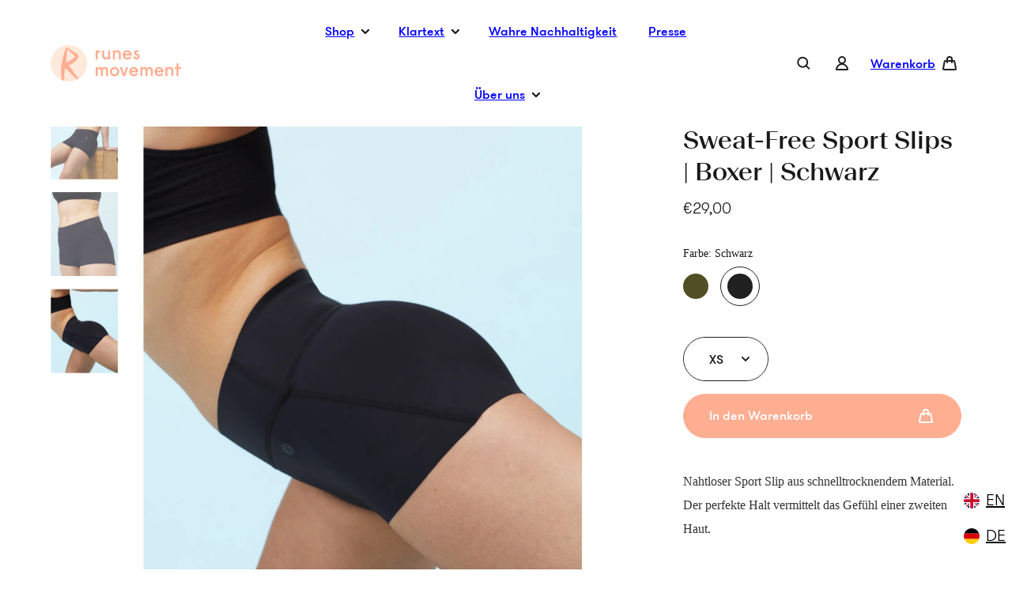

--- FILE ---
content_type: text/html; charset=utf-8
request_url: https://runesmovement.com/de-de/products/sweat-free-sports-undies-boy-leg-black
body_size: 55182
content:
<!doctype html>
<html class="no-js no-touch supports-no-cookies" lang="de">

  <head>

<!-- Aadhya portfolio proof -->
    
    <!-- Google Tag Manager -->
    <script>(function(w,d,s,l,i){w[l]=w[l]||[];w[l].push({'gtm.start':
    new Date().getTime(),event:'gtm.js'});var f=d.getElementsByTagName(s)[0],
    j=d.createElement(s),dl=l!='dataLayer'?'&l='+l:'';j.async=true;j.src=
    'https://www.googletagmanager.com/gtm.js?id='+i+dl;f.parentNode.insertBefore(j,f);
    })(window,document,'script','dataLayer','GTM-5852W48');</script>
	<!-- End Google Tag Manager -->
    
    <meta name="facebook-domain-verification" content="agw8hii5ydzwg4fiovn5rrayklhiw9" />
    <meta name="facebook-domain-verification" content="p9nbqpoq9bgfbr9lg7s6pkhwlv08xb" />
    
    <meta charset="utf-8">
    <meta http-equiv="X-UA-Compatible" content="IE=edge">
    <meta name="viewport" content="width=device-width,initial-scale=1">
    

    <title>
Sweat-Free Sport Slips | Boxer | Schwarz &ndash; Runes Movement
</title>

    <meta name="description" content="
Sport Slip, der selbst bei den heftigsten Work-outs trocken bleibt und so Bakterienbildung vorbeugt. Der nahtlose Schnitt zeichnet sich unter den Leggings nicht ab. Der perfekte Halt verhindert ein Verrutschen der Panty. Die Beinlänge beugt Reibungen der Oberschenkeln vor. Eco-freundlich.
">
    <link rel="dns-prefetch" href="https://cdn.shopify.com">
<link rel="dns-prefetch" href="https://fonts.shopifycdn.com">
    <link href="//runesmovement.com/cdn/shop/t/10/assets/code-theme-global.css?v=130880245575600611011664210331" rel="stylesheet" type="text/css" media="all"><link href="//runesmovement.com/cdn/shop/t/10/assets/overwrite-style.css?v=45951010111060199361664206381" rel="stylesheet" type="text/css" media="all"><link href="//runesmovement.com/cdn/shop/t/10/assets/print.scss.css?v=63232951156770505611664206381" rel="stylesheet" type="text/css" media="print">

    <script type="text/javascript" src="//runesmovement.com/cdn/shop/t/10/assets/code-theme-global.min.js?v=32612736623661727981664206381" defer="defer"></script><script type="text/javascript" src="//runesmovement.com/cdn/shopifycloud/storefront/assets/themes_support/api.jquery-7ab1a3a4.js" defer="defer" onload="setMoneyFormat()"></script><script type="text/javascript" src="//runesmovement.com/cdn/shop/t/10/assets/code-theme-global-defer.min.js?v=89731337505122013511664206381" defer="defer"></script><link rel="prefetch" href="//runesmovement.com/cdn/shop/t/10/assets/code-theme-template-addresses.min.js?v=74250856808769389041664206381" as="script"><link rel="prefetch" href="//runesmovement.com/cdn/shop/t/10/assets/code-theme-template-password.min.js?v=58122783976122958051664206381" as="script"><link rel="prefetch" href="//runesmovement.com/cdn/shop/t/10/assets/code-theme-template-login.min.js?v=73742935696453749331664206381" as="script"><script type="text/javascript">document.documentElement.className = document.documentElement.className.replace('no-js', 'js');
  if (!!("ontouchstart" in document)) {
    document.documentElement.className = document.documentElement.className.replace("no-touch", "touch");
  }function setMoneyFormat(){
    Shopify.money_format = '€{{amount_with_comma_separator}}';
  }window.theme = {
    strings: {
      addToCart: "In den Warenkorb",
      soldOut: "Ausverkauft",
      unavailable: "Nicht verfügbar"
    },
    moneyFormat: "€{{amount_with_comma_separator}}",
    moneyCentsDelimiter: ",",
    moneyThousandsDelimiter: "."
  };
</script>

    <link rel="apple-touch-icon" sizes="180x180" href="//runesmovement.com/cdn/shop/t/10/assets/apple-touch-icon.png?v=69543435626991310791664206381">
<link rel="icon" type="image/png" sizes="32x32" href="//runesmovement.com/cdn/shop/t/10/assets/favicon-32x32.png?v=39747081065006393291664206381">
<link rel="icon" type="image/png" sizes="16x16" href="//runesmovement.com/cdn/shop/t/10/assets/favicon-16x16.png?v=96543303523079612561664206381">
<link rel="manifest" href="//runesmovement.com/cdn/shop/t/10/assets/site.webmanifest?v=150519445807280296061703191832">
<link rel="mask-icon" href="//runesmovement.com/cdn/shop/t/10/assets/safari-pinned-tab.svg?v=32660745145056312381664206381" color="#fff">
<link rel="shortcut icon" href="//runesmovement.com/cdn/shop/t/10/assets/favicon.ico?v=34329342212283653721664206381">
<meta name="msapplication-TileColor" content="#fff">
<meta name="msapplication-config" content="//runesmovement.com/cdn/shop/t/10/assets/browserconfig.xml?v=90071907578036454851703191831">
<meta name="theme-color" content="#fff">
    <link rel="canonical" href="https://runesmovement.com/de-de/products/sweat-free-sports-undies-boy-leg-black">
    


<meta property="og:site_name" content="Runes Movement">
<meta property="og:url" content="https://runesmovement.com/de-de/products/sweat-free-sports-undies-boy-leg-black">
<meta property="og:title" content="Sweat-Free Sport Slips | Boxer | Schwarz ">
<meta property="og:type" content="product">
<meta property="og:description" content="Sport Slip, der selbst bei den heftigsten Work-outs trocken bleibt und so Bakterienbildung vorbeugt. Der nahtlose Schnitt zeichnet sich unter den Leggings nicht ab. Der perfekte Halt verhindert ein Verrutschen der Panty. Die Beinlänge beugt Reibungen der Oberschenkeln vor. Eco-freundlich."><meta property="product:availability" content="instock">
  <meta property="product:price:amount" content="29,00">
  <meta property="product:price:currency" content="EUR"><meta property="og:image" content="http://runesmovement.com/cdn/shop/products/2020_10__09_RunesMovement2454.jpg?v=1605013888">
      <meta property="og:image:secure_url" content="https://runesmovement.com/cdn/shop/products/2020_10__09_RunesMovement2454.jpg?v=1605013888">
      <meta property="og:image:width" content="1536">
      <meta property="og:image:height" content="2048">
      <meta property="og:image:alt" content="Sweat-free sports undies | Boy Short | Black 1"><meta property="og:image" content="http://runesmovement.com/cdn/shop/products/2020_10__09_RunesMovement1011.jpg?v=1605013888">
      <meta property="og:image:secure_url" content="https://runesmovement.com/cdn/shop/products/2020_10__09_RunesMovement1011.jpg?v=1605013888">
      <meta property="og:image:width" content="1536">
      <meta property="og:image:height" content="2048">
      <meta property="og:image:alt" content="Sweat-free sports undies | Boy Short | Black 2"><meta property="og:image" content="http://runesmovement.com/cdn/shop/products/2020_10__09_RunesMovement0990.jpg?v=1605013883">
      <meta property="og:image:secure_url" content="https://runesmovement.com/cdn/shop/products/2020_10__09_RunesMovement0990.jpg?v=1605013883">
      <meta property="og:image:width" content="1536">
      <meta property="og:image:height" content="2048">
      <meta property="og:image:alt" content="Sweat-free sports undies | Boy Short | Black 3">

<meta name="twitter:site" content="@">
<meta name="twitter:card" content="summary_large_image">
<meta name="twitter:title" content="Sweat-Free Sport Slips | Boxer | Schwarz ">
<meta name="twitter:description" content="Sport Slip, der selbst bei den heftigsten Work-outs trocken bleibt und so Bakterienbildung vorbeugt. Der nahtlose Schnitt zeichnet sich unter den Leggings nicht ab. Der perfekte Halt verhindert ein Verrutschen der Panty. Die Beinlänge beugt Reibungen der Oberschenkeln vor. Eco-freundlich.">

    <meta name="google-site-verification" content="testcode1" /><meta name="google-site-verification" content="testcode2" /><meta name="google-site-verification" content="testcode3" />


    <!-- Global site tag (gtag.js) - Google Analytics -->
	<script async src="https://www.googletagmanager.com/gtag/js?id=G-X62LCDG1M4"></script>
	<script>
  		window.dataLayer = window.dataLayer || [];
  		function gtag(){dataLayer.push(arguments);}
  		gtag('js', new Date());

 		 gtag('config', 'G-X62LCDG1M4');
	</script>
    
    <script>window.performance && window.performance.mark && window.performance.mark('shopify.content_for_header.start');</script><meta name="google-site-verification" content="U2xxel7Jn7nVllETUX3HjEON0YsEcgr714UKKJl1xBo">
<meta id="shopify-digital-wallet" name="shopify-digital-wallet" content="/26665451604/digital_wallets/dialog">
<meta name="shopify-checkout-api-token" content="a4122f188c17aff20a674439bc60de2c">
<meta id="in-context-paypal-metadata" data-shop-id="26665451604" data-venmo-supported="false" data-environment="production" data-locale="de_DE" data-paypal-v4="true" data-currency="EUR">
<link rel="alternate" hreflang="x-default" href="https://runesmovement.com/products/sweat-free-sports-undies-boy-leg-black">
<link rel="alternate" hreflang="en" href="https://runesmovement.com/products/sweat-free-sports-undies-boy-leg-black">
<link rel="alternate" hreflang="de" href="https://runesmovement.com/de/products/sweat-free-sports-undies-boy-leg-black">
<link rel="alternate" hreflang="nl" href="https://runesmovement.com/nl/products/sweat-free-sports-undies-boy-leg-black">
<link rel="alternate" hreflang="en-BE" href="https://runesmovement.com/en-be/products/sweat-free-sports-undies-boy-leg-black">
<link rel="alternate" hreflang="de-BE" href="https://runesmovement.com/de-be/products/sweat-free-sports-undies-boy-leg-black">
<link rel="alternate" hreflang="nl-BE" href="https://runesmovement.com/nl-be/products/sweat-free-sports-undies-boy-leg-black">
<link rel="alternate" hreflang="en-DE" href="https://runesmovement.com/en-de/products/sweat-free-sports-undies-boy-leg-black">
<link rel="alternate" hreflang="de-DE" href="https://runesmovement.com/de-de/products/sweat-free-sports-undies-boy-leg-black">
<link rel="alternate" type="application/json+oembed" href="https://runesmovement.com/de-de/products/sweat-free-sports-undies-boy-leg-black.oembed">
<script async="async" src="/checkouts/internal/preloads.js?locale=de-DE"></script>
<link rel="preconnect" href="https://shop.app" crossorigin="anonymous">
<script async="async" src="https://shop.app/checkouts/internal/preloads.js?locale=de-DE&shop_id=26665451604" crossorigin="anonymous"></script>
<script id="shopify-features" type="application/json">{"accessToken":"a4122f188c17aff20a674439bc60de2c","betas":["rich-media-storefront-analytics"],"domain":"runesmovement.com","predictiveSearch":true,"shopId":26665451604,"locale":"de"}</script>
<script>var Shopify = Shopify || {};
Shopify.shop = "runesmovement.myshopify.com";
Shopify.locale = "de";
Shopify.currency = {"active":"EUR","rate":"1.0"};
Shopify.country = "DE";
Shopify.theme = {"name":"[ST] Runes Movement theme | v0.1.4 - Pay\u0026Vid","id":121683443796,"schema_name":"Code Base Theme","schema_version":"2.1.2","theme_store_id":null,"role":"main"};
Shopify.theme.handle = "null";
Shopify.theme.style = {"id":null,"handle":null};
Shopify.cdnHost = "runesmovement.com/cdn";
Shopify.routes = Shopify.routes || {};
Shopify.routes.root = "/de-de/";</script>
<script type="module">!function(o){(o.Shopify=o.Shopify||{}).modules=!0}(window);</script>
<script>!function(o){function n(){var o=[];function n(){o.push(Array.prototype.slice.apply(arguments))}return n.q=o,n}var t=o.Shopify=o.Shopify||{};t.loadFeatures=n(),t.autoloadFeatures=n()}(window);</script>
<script>
  window.ShopifyPay = window.ShopifyPay || {};
  window.ShopifyPay.apiHost = "shop.app\/pay";
  window.ShopifyPay.redirectState = null;
</script>
<script id="shop-js-analytics" type="application/json">{"pageType":"product"}</script>
<script defer="defer" async type="module" src="//runesmovement.com/cdn/shopifycloud/shop-js/modules/v2/client.init-shop-cart-sync_e98Ab_XN.de.esm.js"></script>
<script defer="defer" async type="module" src="//runesmovement.com/cdn/shopifycloud/shop-js/modules/v2/chunk.common_Pcw9EP95.esm.js"></script>
<script defer="defer" async type="module" src="//runesmovement.com/cdn/shopifycloud/shop-js/modules/v2/chunk.modal_CzmY4ZhL.esm.js"></script>
<script type="module">
  await import("//runesmovement.com/cdn/shopifycloud/shop-js/modules/v2/client.init-shop-cart-sync_e98Ab_XN.de.esm.js");
await import("//runesmovement.com/cdn/shopifycloud/shop-js/modules/v2/chunk.common_Pcw9EP95.esm.js");
await import("//runesmovement.com/cdn/shopifycloud/shop-js/modules/v2/chunk.modal_CzmY4ZhL.esm.js");

  window.Shopify.SignInWithShop?.initShopCartSync?.({"fedCMEnabled":true,"windoidEnabled":true});

</script>
<script>
  window.Shopify = window.Shopify || {};
  if (!window.Shopify.featureAssets) window.Shopify.featureAssets = {};
  window.Shopify.featureAssets['shop-js'] = {"shop-cart-sync":["modules/v2/client.shop-cart-sync_DazCVyJ3.de.esm.js","modules/v2/chunk.common_Pcw9EP95.esm.js","modules/v2/chunk.modal_CzmY4ZhL.esm.js"],"init-fed-cm":["modules/v2/client.init-fed-cm_D0AulfmK.de.esm.js","modules/v2/chunk.common_Pcw9EP95.esm.js","modules/v2/chunk.modal_CzmY4ZhL.esm.js"],"shop-cash-offers":["modules/v2/client.shop-cash-offers_BISyWFEA.de.esm.js","modules/v2/chunk.common_Pcw9EP95.esm.js","modules/v2/chunk.modal_CzmY4ZhL.esm.js"],"shop-login-button":["modules/v2/client.shop-login-button_D_c1vx_E.de.esm.js","modules/v2/chunk.common_Pcw9EP95.esm.js","modules/v2/chunk.modal_CzmY4ZhL.esm.js"],"pay-button":["modules/v2/client.pay-button_CHADzJ4g.de.esm.js","modules/v2/chunk.common_Pcw9EP95.esm.js","modules/v2/chunk.modal_CzmY4ZhL.esm.js"],"shop-button":["modules/v2/client.shop-button_CQnD2U3v.de.esm.js","modules/v2/chunk.common_Pcw9EP95.esm.js","modules/v2/chunk.modal_CzmY4ZhL.esm.js"],"avatar":["modules/v2/client.avatar_BTnouDA3.de.esm.js"],"init-windoid":["modules/v2/client.init-windoid_CmA0-hrC.de.esm.js","modules/v2/chunk.common_Pcw9EP95.esm.js","modules/v2/chunk.modal_CzmY4ZhL.esm.js"],"init-shop-for-new-customer-accounts":["modules/v2/client.init-shop-for-new-customer-accounts_BCzC_Mib.de.esm.js","modules/v2/client.shop-login-button_D_c1vx_E.de.esm.js","modules/v2/chunk.common_Pcw9EP95.esm.js","modules/v2/chunk.modal_CzmY4ZhL.esm.js"],"init-shop-email-lookup-coordinator":["modules/v2/client.init-shop-email-lookup-coordinator_DYzOit4u.de.esm.js","modules/v2/chunk.common_Pcw9EP95.esm.js","modules/v2/chunk.modal_CzmY4ZhL.esm.js"],"init-shop-cart-sync":["modules/v2/client.init-shop-cart-sync_e98Ab_XN.de.esm.js","modules/v2/chunk.common_Pcw9EP95.esm.js","modules/v2/chunk.modal_CzmY4ZhL.esm.js"],"shop-toast-manager":["modules/v2/client.shop-toast-manager_Bc-1elH8.de.esm.js","modules/v2/chunk.common_Pcw9EP95.esm.js","modules/v2/chunk.modal_CzmY4ZhL.esm.js"],"init-customer-accounts":["modules/v2/client.init-customer-accounts_CqlRHmZs.de.esm.js","modules/v2/client.shop-login-button_D_c1vx_E.de.esm.js","modules/v2/chunk.common_Pcw9EP95.esm.js","modules/v2/chunk.modal_CzmY4ZhL.esm.js"],"init-customer-accounts-sign-up":["modules/v2/client.init-customer-accounts-sign-up_DZmBw6yB.de.esm.js","modules/v2/client.shop-login-button_D_c1vx_E.de.esm.js","modules/v2/chunk.common_Pcw9EP95.esm.js","modules/v2/chunk.modal_CzmY4ZhL.esm.js"],"shop-follow-button":["modules/v2/client.shop-follow-button_Cx-w7rSq.de.esm.js","modules/v2/chunk.common_Pcw9EP95.esm.js","modules/v2/chunk.modal_CzmY4ZhL.esm.js"],"checkout-modal":["modules/v2/client.checkout-modal_Djjmh8qM.de.esm.js","modules/v2/chunk.common_Pcw9EP95.esm.js","modules/v2/chunk.modal_CzmY4ZhL.esm.js"],"shop-login":["modules/v2/client.shop-login_DMZMgoZf.de.esm.js","modules/v2/chunk.common_Pcw9EP95.esm.js","modules/v2/chunk.modal_CzmY4ZhL.esm.js"],"lead-capture":["modules/v2/client.lead-capture_SqejaEd8.de.esm.js","modules/v2/chunk.common_Pcw9EP95.esm.js","modules/v2/chunk.modal_CzmY4ZhL.esm.js"],"payment-terms":["modules/v2/client.payment-terms_DUeEqFTJ.de.esm.js","modules/v2/chunk.common_Pcw9EP95.esm.js","modules/v2/chunk.modal_CzmY4ZhL.esm.js"]};
</script>
<script>(function() {
  var isLoaded = false;
  function asyncLoad() {
    if (isLoaded) return;
    isLoaded = true;
    var urls = ["https:\/\/installmultiplepixel.com\/addPixelCode.js?access_token=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\u0026server=https:\/\/installmultiplepixel.com\/\u0026shop=runesmovement.myshopify.com","https:\/\/chimpstatic.com\/mcjs-connected\/js\/users\/f488c31e5d10fdc3ed2420ad9\/084a4b507b4200188b78c56f7.js?shop=runesmovement.myshopify.com","https:\/\/script.pop-convert.com\/new-micro\/production.pc.min.js?unique_id=runesmovement.myshopify.com\u0026shop=runesmovement.myshopify.com","https:\/\/cdn.s3.pop-convert.com\/pcjs.production.min.js?unique_id=runesmovement.myshopify.com\u0026shop=runesmovement.myshopify.com","\/\/cdn.shopify.com\/proxy\/ce3429c320b4b21838baf9aa7b4e0c23633bd60d6401e1ee4159d616b50d3e05\/bucket.useifsapp.com\/theme-files-min\/js\/ifs-script-tag-min.js?v=2\u0026shop=runesmovement.myshopify.com\u0026sp-cache-control=cHVibGljLCBtYXgtYWdlPTkwMA","https:\/\/omnisnippet1.com\/platforms\/shopify.js?source=scriptTag\u0026v=2025-05-15T12\u0026shop=runesmovement.myshopify.com"];
    for (var i = 0; i < urls.length; i++) {
      var s = document.createElement('script');
      s.type = 'text/javascript';
      s.async = true;
      s.src = urls[i];
      var x = document.getElementsByTagName('script')[0];
      x.parentNode.insertBefore(s, x);
    }
  };
  if(window.attachEvent) {
    window.attachEvent('onload', asyncLoad);
  } else {
    window.addEventListener('load', asyncLoad, false);
  }
})();</script>
<script id="__st">var __st={"a":26665451604,"offset":3600,"reqid":"69b1d40b-dcbd-4eca-bfa3-bee4fb3e48d9-1769066374","pageurl":"runesmovement.com\/de-de\/products\/sweat-free-sports-undies-boy-leg-black","u":"6e591cf00de8","p":"product","rtyp":"product","rid":4489700966484};</script>
<script>window.ShopifyPaypalV4VisibilityTracking = true;</script>
<script id="captcha-bootstrap">!function(){'use strict';const t='contact',e='account',n='new_comment',o=[[t,t],['blogs',n],['comments',n],[t,'customer']],c=[[e,'customer_login'],[e,'guest_login'],[e,'recover_customer_password'],[e,'create_customer']],r=t=>t.map((([t,e])=>`form[action*='/${t}']:not([data-nocaptcha='true']) input[name='form_type'][value='${e}']`)).join(','),a=t=>()=>t?[...document.querySelectorAll(t)].map((t=>t.form)):[];function s(){const t=[...o],e=r(t);return a(e)}const i='password',u='form_key',d=['recaptcha-v3-token','g-recaptcha-response','h-captcha-response',i],f=()=>{try{return window.sessionStorage}catch{return}},m='__shopify_v',_=t=>t.elements[u];function p(t,e,n=!1){try{const o=window.sessionStorage,c=JSON.parse(o.getItem(e)),{data:r}=function(t){const{data:e,action:n}=t;return t[m]||n?{data:e,action:n}:{data:t,action:n}}(c);for(const[e,n]of Object.entries(r))t.elements[e]&&(t.elements[e].value=n);n&&o.removeItem(e)}catch(o){console.error('form repopulation failed',{error:o})}}const l='form_type',E='cptcha';function T(t){t.dataset[E]=!0}const w=window,h=w.document,L='Shopify',v='ce_forms',y='captcha';let A=!1;((t,e)=>{const n=(g='f06e6c50-85a8-45c8-87d0-21a2b65856fe',I='https://cdn.shopify.com/shopifycloud/storefront-forms-hcaptcha/ce_storefront_forms_captcha_hcaptcha.v1.5.2.iife.js',D={infoText:'Durch hCaptcha geschützt',privacyText:'Datenschutz',termsText:'Allgemeine Geschäftsbedingungen'},(t,e,n)=>{const o=w[L][v],c=o.bindForm;if(c)return c(t,g,e,D).then(n);var r;o.q.push([[t,g,e,D],n]),r=I,A||(h.body.append(Object.assign(h.createElement('script'),{id:'captcha-provider',async:!0,src:r})),A=!0)});var g,I,D;w[L]=w[L]||{},w[L][v]=w[L][v]||{},w[L][v].q=[],w[L][y]=w[L][y]||{},w[L][y].protect=function(t,e){n(t,void 0,e),T(t)},Object.freeze(w[L][y]),function(t,e,n,w,h,L){const[v,y,A,g]=function(t,e,n){const i=e?o:[],u=t?c:[],d=[...i,...u],f=r(d),m=r(i),_=r(d.filter((([t,e])=>n.includes(e))));return[a(f),a(m),a(_),s()]}(w,h,L),I=t=>{const e=t.target;return e instanceof HTMLFormElement?e:e&&e.form},D=t=>v().includes(t);t.addEventListener('submit',(t=>{const e=I(t);if(!e)return;const n=D(e)&&!e.dataset.hcaptchaBound&&!e.dataset.recaptchaBound,o=_(e),c=g().includes(e)&&(!o||!o.value);(n||c)&&t.preventDefault(),c&&!n&&(function(t){try{if(!f())return;!function(t){const e=f();if(!e)return;const n=_(t);if(!n)return;const o=n.value;o&&e.removeItem(o)}(t);const e=Array.from(Array(32),(()=>Math.random().toString(36)[2])).join('');!function(t,e){_(t)||t.append(Object.assign(document.createElement('input'),{type:'hidden',name:u})),t.elements[u].value=e}(t,e),function(t,e){const n=f();if(!n)return;const o=[...t.querySelectorAll(`input[type='${i}']`)].map((({name:t})=>t)),c=[...d,...o],r={};for(const[a,s]of new FormData(t).entries())c.includes(a)||(r[a]=s);n.setItem(e,JSON.stringify({[m]:1,action:t.action,data:r}))}(t,e)}catch(e){console.error('failed to persist form',e)}}(e),e.submit())}));const S=(t,e)=>{t&&!t.dataset[E]&&(n(t,e.some((e=>e===t))),T(t))};for(const o of['focusin','change'])t.addEventListener(o,(t=>{const e=I(t);D(e)&&S(e,y())}));const B=e.get('form_key'),M=e.get(l),P=B&&M;t.addEventListener('DOMContentLoaded',(()=>{const t=y();if(P)for(const e of t)e.elements[l].value===M&&p(e,B);[...new Set([...A(),...v().filter((t=>'true'===t.dataset.shopifyCaptcha))])].forEach((e=>S(e,t)))}))}(h,new URLSearchParams(w.location.search),n,t,e,['guest_login'])})(!0,!0)}();</script>
<script integrity="sha256-4kQ18oKyAcykRKYeNunJcIwy7WH5gtpwJnB7kiuLZ1E=" data-source-attribution="shopify.loadfeatures" defer="defer" src="//runesmovement.com/cdn/shopifycloud/storefront/assets/storefront/load_feature-a0a9edcb.js" crossorigin="anonymous"></script>
<script crossorigin="anonymous" defer="defer" src="//runesmovement.com/cdn/shopifycloud/storefront/assets/shopify_pay/storefront-65b4c6d7.js?v=20250812"></script>
<script data-source-attribution="shopify.dynamic_checkout.dynamic.init">var Shopify=Shopify||{};Shopify.PaymentButton=Shopify.PaymentButton||{isStorefrontPortableWallets:!0,init:function(){window.Shopify.PaymentButton.init=function(){};var t=document.createElement("script");t.src="https://runesmovement.com/cdn/shopifycloud/portable-wallets/latest/portable-wallets.de.js",t.type="module",document.head.appendChild(t)}};
</script>
<script data-source-attribution="shopify.dynamic_checkout.buyer_consent">
  function portableWalletsHideBuyerConsent(e){var t=document.getElementById("shopify-buyer-consent"),n=document.getElementById("shopify-subscription-policy-button");t&&n&&(t.classList.add("hidden"),t.setAttribute("aria-hidden","true"),n.removeEventListener("click",e))}function portableWalletsShowBuyerConsent(e){var t=document.getElementById("shopify-buyer-consent"),n=document.getElementById("shopify-subscription-policy-button");t&&n&&(t.classList.remove("hidden"),t.removeAttribute("aria-hidden"),n.addEventListener("click",e))}window.Shopify?.PaymentButton&&(window.Shopify.PaymentButton.hideBuyerConsent=portableWalletsHideBuyerConsent,window.Shopify.PaymentButton.showBuyerConsent=portableWalletsShowBuyerConsent);
</script>
<script data-source-attribution="shopify.dynamic_checkout.cart.bootstrap">document.addEventListener("DOMContentLoaded",(function(){function t(){return document.querySelector("shopify-accelerated-checkout-cart, shopify-accelerated-checkout")}if(t())Shopify.PaymentButton.init();else{new MutationObserver((function(e,n){t()&&(Shopify.PaymentButton.init(),n.disconnect())})).observe(document.body,{childList:!0,subtree:!0})}}));
</script>
<script id='scb4127' type='text/javascript' async='' src='https://runesmovement.com/cdn/shopifycloud/privacy-banner/storefront-banner.js'></script><link id="shopify-accelerated-checkout-styles" rel="stylesheet" media="screen" href="https://runesmovement.com/cdn/shopifycloud/portable-wallets/latest/accelerated-checkout-backwards-compat.css" crossorigin="anonymous">
<style id="shopify-accelerated-checkout-cart">
        #shopify-buyer-consent {
  margin-top: 1em;
  display: inline-block;
  width: 100%;
}

#shopify-buyer-consent.hidden {
  display: none;
}

#shopify-subscription-policy-button {
  background: none;
  border: none;
  padding: 0;
  text-decoration: underline;
  font-size: inherit;
  cursor: pointer;
}

#shopify-subscription-policy-button::before {
  box-shadow: none;
}

      </style>

<script>window.performance && window.performance.mark && window.performance.mark('shopify.content_for_header.end');</script>

        
        
            
              <div class='product_fb' style='display:none;'>
                  
                    
                    
                  
                    
                    
                  
                    
                    
                  
                    
                    
                  
</div>
           
           <script id="dcScript">
  var dcCart = {"note":null,"attributes":{},"original_total_price":0,"total_price":0,"total_discount":0,"total_weight":0.0,"item_count":0,"items":[],"requires_shipping":false,"currency":"EUR","items_subtotal_price":0,"cart_level_discount_applications":[],"checkout_charge_amount":0};
  
  
  var dcCustomerId = false;
  var dcCustomerEmail = false;
  var dcCustomerTags = false;
  
  var dcCurrency = '€{{amount_with_comma_separator}}';
</script>
    
 <meta name="facebook-domain-verification" content="agw8hii5ydzwg4fiovn5rrayklhiw9" /> 
    <meta name="facebook-domain-verification" content="nu4l42b7xv45jiuhmf16lzh6cugf6q" />
    

    
		
        
          <div class="productCol_fb" style="display:none;">
            	
                
            	  
                  
                      
                        
                  
                      
                        
                  
                      
                        
                  
                      
                        
                  
</div>
        
	
	<div class="shopCurrency" style="display:none;">EUR</div>
	<script src="//runesmovement.com/cdn/shopifycloud/storefront/assets/themes_support/api.jquery-7ab1a3a4.js" defer="defer"></script>

<script src="https://installmultiplepixel.com/pull/runesmovement.myshopify.com/hook.js?1634042167" defer="defer"></script><link href="https://monorail-edge.shopifysvc.com" rel="dns-prefetch">
<script>(function(){if ("sendBeacon" in navigator && "performance" in window) {try {var session_token_from_headers = performance.getEntriesByType('navigation')[0].serverTiming.find(x => x.name == '_s').description;} catch {var session_token_from_headers = undefined;}var session_cookie_matches = document.cookie.match(/_shopify_s=([^;]*)/);var session_token_from_cookie = session_cookie_matches && session_cookie_matches.length === 2 ? session_cookie_matches[1] : "";var session_token = session_token_from_headers || session_token_from_cookie || "";function handle_abandonment_event(e) {var entries = performance.getEntries().filter(function(entry) {return /monorail-edge.shopifysvc.com/.test(entry.name);});if (!window.abandonment_tracked && entries.length === 0) {window.abandonment_tracked = true;var currentMs = Date.now();var navigation_start = performance.timing.navigationStart;var payload = {shop_id: 26665451604,url: window.location.href,navigation_start,duration: currentMs - navigation_start,session_token,page_type: "product"};window.navigator.sendBeacon("https://monorail-edge.shopifysvc.com/v1/produce", JSON.stringify({schema_id: "online_store_buyer_site_abandonment/1.1",payload: payload,metadata: {event_created_at_ms: currentMs,event_sent_at_ms: currentMs}}));}}window.addEventListener('pagehide', handle_abandonment_event);}}());</script>
<script id="web-pixels-manager-setup">(function e(e,d,r,n,o){if(void 0===o&&(o={}),!Boolean(null===(a=null===(i=window.Shopify)||void 0===i?void 0:i.analytics)||void 0===a?void 0:a.replayQueue)){var i,a;window.Shopify=window.Shopify||{};var t=window.Shopify;t.analytics=t.analytics||{};var s=t.analytics;s.replayQueue=[],s.publish=function(e,d,r){return s.replayQueue.push([e,d,r]),!0};try{self.performance.mark("wpm:start")}catch(e){}var l=function(){var e={modern:/Edge?\/(1{2}[4-9]|1[2-9]\d|[2-9]\d{2}|\d{4,})\.\d+(\.\d+|)|Firefox\/(1{2}[4-9]|1[2-9]\d|[2-9]\d{2}|\d{4,})\.\d+(\.\d+|)|Chrom(ium|e)\/(9{2}|\d{3,})\.\d+(\.\d+|)|(Maci|X1{2}).+ Version\/(15\.\d+|(1[6-9]|[2-9]\d|\d{3,})\.\d+)([,.]\d+|)( \(\w+\)|)( Mobile\/\w+|) Safari\/|Chrome.+OPR\/(9{2}|\d{3,})\.\d+\.\d+|(CPU[ +]OS|iPhone[ +]OS|CPU[ +]iPhone|CPU IPhone OS|CPU iPad OS)[ +]+(15[._]\d+|(1[6-9]|[2-9]\d|\d{3,})[._]\d+)([._]\d+|)|Android:?[ /-](13[3-9]|1[4-9]\d|[2-9]\d{2}|\d{4,})(\.\d+|)(\.\d+|)|Android.+Firefox\/(13[5-9]|1[4-9]\d|[2-9]\d{2}|\d{4,})\.\d+(\.\d+|)|Android.+Chrom(ium|e)\/(13[3-9]|1[4-9]\d|[2-9]\d{2}|\d{4,})\.\d+(\.\d+|)|SamsungBrowser\/([2-9]\d|\d{3,})\.\d+/,legacy:/Edge?\/(1[6-9]|[2-9]\d|\d{3,})\.\d+(\.\d+|)|Firefox\/(5[4-9]|[6-9]\d|\d{3,})\.\d+(\.\d+|)|Chrom(ium|e)\/(5[1-9]|[6-9]\d|\d{3,})\.\d+(\.\d+|)([\d.]+$|.*Safari\/(?![\d.]+ Edge\/[\d.]+$))|(Maci|X1{2}).+ Version\/(10\.\d+|(1[1-9]|[2-9]\d|\d{3,})\.\d+)([,.]\d+|)( \(\w+\)|)( Mobile\/\w+|) Safari\/|Chrome.+OPR\/(3[89]|[4-9]\d|\d{3,})\.\d+\.\d+|(CPU[ +]OS|iPhone[ +]OS|CPU[ +]iPhone|CPU IPhone OS|CPU iPad OS)[ +]+(10[._]\d+|(1[1-9]|[2-9]\d|\d{3,})[._]\d+)([._]\d+|)|Android:?[ /-](13[3-9]|1[4-9]\d|[2-9]\d{2}|\d{4,})(\.\d+|)(\.\d+|)|Mobile Safari.+OPR\/([89]\d|\d{3,})\.\d+\.\d+|Android.+Firefox\/(13[5-9]|1[4-9]\d|[2-9]\d{2}|\d{4,})\.\d+(\.\d+|)|Android.+Chrom(ium|e)\/(13[3-9]|1[4-9]\d|[2-9]\d{2}|\d{4,})\.\d+(\.\d+|)|Android.+(UC? ?Browser|UCWEB|U3)[ /]?(15\.([5-9]|\d{2,})|(1[6-9]|[2-9]\d|\d{3,})\.\d+)\.\d+|SamsungBrowser\/(5\.\d+|([6-9]|\d{2,})\.\d+)|Android.+MQ{2}Browser\/(14(\.(9|\d{2,})|)|(1[5-9]|[2-9]\d|\d{3,})(\.\d+|))(\.\d+|)|K[Aa][Ii]OS\/(3\.\d+|([4-9]|\d{2,})\.\d+)(\.\d+|)/},d=e.modern,r=e.legacy,n=navigator.userAgent;return n.match(d)?"modern":n.match(r)?"legacy":"unknown"}(),u="modern"===l?"modern":"legacy",c=(null!=n?n:{modern:"",legacy:""})[u],f=function(e){return[e.baseUrl,"/wpm","/b",e.hashVersion,"modern"===e.buildTarget?"m":"l",".js"].join("")}({baseUrl:d,hashVersion:r,buildTarget:u}),m=function(e){var d=e.version,r=e.bundleTarget,n=e.surface,o=e.pageUrl,i=e.monorailEndpoint;return{emit:function(e){var a=e.status,t=e.errorMsg,s=(new Date).getTime(),l=JSON.stringify({metadata:{event_sent_at_ms:s},events:[{schema_id:"web_pixels_manager_load/3.1",payload:{version:d,bundle_target:r,page_url:o,status:a,surface:n,error_msg:t},metadata:{event_created_at_ms:s}}]});if(!i)return console&&console.warn&&console.warn("[Web Pixels Manager] No Monorail endpoint provided, skipping logging."),!1;try{return self.navigator.sendBeacon.bind(self.navigator)(i,l)}catch(e){}var u=new XMLHttpRequest;try{return u.open("POST",i,!0),u.setRequestHeader("Content-Type","text/plain"),u.send(l),!0}catch(e){return console&&console.warn&&console.warn("[Web Pixels Manager] Got an unhandled error while logging to Monorail."),!1}}}}({version:r,bundleTarget:l,surface:e.surface,pageUrl:self.location.href,monorailEndpoint:e.monorailEndpoint});try{o.browserTarget=l,function(e){var d=e.src,r=e.async,n=void 0===r||r,o=e.onload,i=e.onerror,a=e.sri,t=e.scriptDataAttributes,s=void 0===t?{}:t,l=document.createElement("script"),u=document.querySelector("head"),c=document.querySelector("body");if(l.async=n,l.src=d,a&&(l.integrity=a,l.crossOrigin="anonymous"),s)for(var f in s)if(Object.prototype.hasOwnProperty.call(s,f))try{l.dataset[f]=s[f]}catch(e){}if(o&&l.addEventListener("load",o),i&&l.addEventListener("error",i),u)u.appendChild(l);else{if(!c)throw new Error("Did not find a head or body element to append the script");c.appendChild(l)}}({src:f,async:!0,onload:function(){if(!function(){var e,d;return Boolean(null===(d=null===(e=window.Shopify)||void 0===e?void 0:e.analytics)||void 0===d?void 0:d.initialized)}()){var d=window.webPixelsManager.init(e)||void 0;if(d){var r=window.Shopify.analytics;r.replayQueue.forEach((function(e){var r=e[0],n=e[1],o=e[2];d.publishCustomEvent(r,n,o)})),r.replayQueue=[],r.publish=d.publishCustomEvent,r.visitor=d.visitor,r.initialized=!0}}},onerror:function(){return m.emit({status:"failed",errorMsg:"".concat(f," has failed to load")})},sri:function(e){var d=/^sha384-[A-Za-z0-9+/=]+$/;return"string"==typeof e&&d.test(e)}(c)?c:"",scriptDataAttributes:o}),m.emit({status:"loading"})}catch(e){m.emit({status:"failed",errorMsg:(null==e?void 0:e.message)||"Unknown error"})}}})({shopId: 26665451604,storefrontBaseUrl: "https://runesmovement.com",extensionsBaseUrl: "https://extensions.shopifycdn.com/cdn/shopifycloud/web-pixels-manager",monorailEndpoint: "https://monorail-edge.shopifysvc.com/unstable/produce_batch",surface: "storefront-renderer",enabledBetaFlags: ["2dca8a86"],webPixelsConfigList: [{"id":"1397129549","configuration":"{\"apiURL\":\"https:\/\/api.omnisend.com\",\"appURL\":\"https:\/\/app.omnisend.com\",\"brandID\":\"6458b53171a2f8c907941068\",\"trackingURL\":\"https:\/\/wt.omnisendlink.com\"}","eventPayloadVersion":"v1","runtimeContext":"STRICT","scriptVersion":"aa9feb15e63a302383aa48b053211bbb","type":"APP","apiClientId":186001,"privacyPurposes":["ANALYTICS","MARKETING","SALE_OF_DATA"],"dataSharingAdjustments":{"protectedCustomerApprovalScopes":["read_customer_address","read_customer_email","read_customer_name","read_customer_personal_data","read_customer_phone"]}},{"id":"909967693","configuration":"{\"config\":\"{\\\"pixel_id\\\":\\\"G-X62LCDG1M4\\\",\\\"target_country\\\":\\\"NL\\\",\\\"gtag_events\\\":[{\\\"type\\\":\\\"begin_checkout\\\",\\\"action_label\\\":[\\\"G-X62LCDG1M4\\\",\\\"AW-10793262586\\\/WrNdCO7t8vwCEPq70Joo\\\"]},{\\\"type\\\":\\\"search\\\",\\\"action_label\\\":[\\\"G-X62LCDG1M4\\\",\\\"AW-10793262586\\\/k8vQCPHt8vwCEPq70Joo\\\"]},{\\\"type\\\":\\\"view_item\\\",\\\"action_label\\\":[\\\"G-X62LCDG1M4\\\",\\\"AW-10793262586\\\/EQ5nCOjt8vwCEPq70Joo\\\",\\\"MC-GZQPD8DEPJ\\\"]},{\\\"type\\\":\\\"purchase\\\",\\\"action_label\\\":[\\\"G-X62LCDG1M4\\\",\\\"AW-10793262586\\\/njH6COXt8vwCEPq70Joo\\\",\\\"MC-GZQPD8DEPJ\\\"]},{\\\"type\\\":\\\"page_view\\\",\\\"action_label\\\":[\\\"G-X62LCDG1M4\\\",\\\"AW-10793262586\\\/lBwTCOLt8vwCEPq70Joo\\\",\\\"MC-GZQPD8DEPJ\\\"]},{\\\"type\\\":\\\"add_payment_info\\\",\\\"action_label\\\":[\\\"G-X62LCDG1M4\\\",\\\"AW-10793262586\\\/fU-sCPTt8vwCEPq70Joo\\\"]},{\\\"type\\\":\\\"add_to_cart\\\",\\\"action_label\\\":[\\\"G-X62LCDG1M4\\\",\\\"AW-10793262586\\\/QsDYCOvt8vwCEPq70Joo\\\"]}],\\\"enable_monitoring_mode\\\":false}\"}","eventPayloadVersion":"v1","runtimeContext":"OPEN","scriptVersion":"b2a88bafab3e21179ed38636efcd8a93","type":"APP","apiClientId":1780363,"privacyPurposes":[],"dataSharingAdjustments":{"protectedCustomerApprovalScopes":["read_customer_address","read_customer_email","read_customer_name","read_customer_personal_data","read_customer_phone"]}},{"id":"264208717","configuration":"{\"pixel_id\":\"290141159598364\",\"pixel_type\":\"facebook_pixel\",\"metaapp_system_user_token\":\"-\"}","eventPayloadVersion":"v1","runtimeContext":"OPEN","scriptVersion":"ca16bc87fe92b6042fbaa3acc2fbdaa6","type":"APP","apiClientId":2329312,"privacyPurposes":["ANALYTICS","MARKETING","SALE_OF_DATA"],"dataSharingAdjustments":{"protectedCustomerApprovalScopes":["read_customer_address","read_customer_email","read_customer_name","read_customer_personal_data","read_customer_phone"]}},{"id":"shopify-app-pixel","configuration":"{}","eventPayloadVersion":"v1","runtimeContext":"STRICT","scriptVersion":"0450","apiClientId":"shopify-pixel","type":"APP","privacyPurposes":["ANALYTICS","MARKETING"]},{"id":"shopify-custom-pixel","eventPayloadVersion":"v1","runtimeContext":"LAX","scriptVersion":"0450","apiClientId":"shopify-pixel","type":"CUSTOM","privacyPurposes":["ANALYTICS","MARKETING"]}],isMerchantRequest: false,initData: {"shop":{"name":"Runes Movement","paymentSettings":{"currencyCode":"EUR"},"myshopifyDomain":"runesmovement.myshopify.com","countryCode":"NL","storefrontUrl":"https:\/\/runesmovement.com\/de-de"},"customer":null,"cart":null,"checkout":null,"productVariants":[{"price":{"amount":29.0,"currencyCode":"EUR"},"product":{"title":"Sweat-Free Sport Slips | Boxer | Schwarz ","vendor":"Runes Movement","id":"4489700966484","untranslatedTitle":"Sweat-Free Sport Slips | Boxer | Schwarz ","url":"\/de-de\/products\/sweat-free-sports-undies-boy-leg-black","type":"Underwear \u003e undies \u003e knickers \u003e slips \u003e sports underwear \u003e sports undies \u003e panties \u003e fitness underwear \u003e boy short \u003e boxer short \u003e boxershorts \u003e knicker boxers \u003e girl boxers \u003e boxer briefs \u003e ladies boxer shorts \u003e women’s boxer"},"id":"31772998828116","image":{"src":"\/\/runesmovement.com\/cdn\/shop\/products\/2020_10__09_RunesMovement0990.jpg?v=1605013883"},"sku":"8720165919437","title":"XS","untranslatedTitle":"xs"},{"price":{"amount":29.0,"currencyCode":"EUR"},"product":{"title":"Sweat-Free Sport Slips | Boxer | Schwarz ","vendor":"Runes Movement","id":"4489700966484","untranslatedTitle":"Sweat-Free Sport Slips | Boxer | Schwarz ","url":"\/de-de\/products\/sweat-free-sports-undies-boy-leg-black","type":"Underwear \u003e undies \u003e knickers \u003e slips \u003e sports underwear \u003e sports undies \u003e panties \u003e fitness underwear \u003e boy short \u003e boxer short \u003e boxershorts \u003e knicker boxers \u003e girl boxers \u003e boxer briefs \u003e ladies boxer shorts \u003e women’s boxer"},"id":"31772998893652","image":{"src":"\/\/runesmovement.com\/cdn\/shop\/products\/2020_10__09_RunesMovement0990.jpg?v=1605013883"},"sku":"8720165919444","title":"S","untranslatedTitle":"s"},{"price":{"amount":29.0,"currencyCode":"EUR"},"product":{"title":"Sweat-Free Sport Slips | Boxer | Schwarz ","vendor":"Runes Movement","id":"4489700966484","untranslatedTitle":"Sweat-Free Sport Slips | Boxer | Schwarz ","url":"\/de-de\/products\/sweat-free-sports-undies-boy-leg-black","type":"Underwear \u003e undies \u003e knickers \u003e slips \u003e sports underwear \u003e sports undies \u003e panties \u003e fitness underwear \u003e boy short \u003e boxer short \u003e boxershorts \u003e knicker boxers \u003e girl boxers \u003e boxer briefs \u003e ladies boxer shorts \u003e women’s boxer"},"id":"31772998991956","image":{"src":"\/\/runesmovement.com\/cdn\/shop\/products\/2020_10__09_RunesMovement0990.jpg?v=1605013883"},"sku":"8720165919451","title":"M","untranslatedTitle":"m"},{"price":{"amount":29.0,"currencyCode":"EUR"},"product":{"title":"Sweat-Free Sport Slips | Boxer | Schwarz ","vendor":"Runes Movement","id":"4489700966484","untranslatedTitle":"Sweat-Free Sport Slips | Boxer | Schwarz ","url":"\/de-de\/products\/sweat-free-sports-undies-boy-leg-black","type":"Underwear \u003e undies \u003e knickers \u003e slips \u003e sports underwear \u003e sports undies \u003e panties \u003e fitness underwear \u003e boy short \u003e boxer short \u003e boxershorts \u003e knicker boxers \u003e girl boxers \u003e boxer briefs \u003e ladies boxer shorts \u003e women’s boxer"},"id":"31772999057492","image":{"src":"\/\/runesmovement.com\/cdn\/shop\/products\/2020_10__09_RunesMovement0990.jpg?v=1605013883"},"sku":"8720165919468","title":"L","untranslatedTitle":"l"},{"price":{"amount":29.0,"currencyCode":"EUR"},"product":{"title":"Sweat-Free Sport Slips | Boxer | Schwarz ","vendor":"Runes Movement","id":"4489700966484","untranslatedTitle":"Sweat-Free Sport Slips | Boxer | Schwarz ","url":"\/de-de\/products\/sweat-free-sports-undies-boy-leg-black","type":"Underwear \u003e undies \u003e knickers \u003e slips \u003e sports underwear \u003e sports undies \u003e panties \u003e fitness underwear \u003e boy short \u003e boxer short \u003e boxershorts \u003e knicker boxers \u003e girl boxers \u003e boxer briefs \u003e ladies boxer shorts \u003e women’s boxer"},"id":"31772999123028","image":{"src":"\/\/runesmovement.com\/cdn\/shop\/products\/2020_10__09_RunesMovement0990.jpg?v=1605013883"},"sku":"8720165919475","title":"XL","untranslatedTitle":"xl"},{"price":{"amount":29.0,"currencyCode":"EUR"},"product":{"title":"Sweat-Free Sport Slips | Boxer | Schwarz ","vendor":"Runes Movement","id":"4489700966484","untranslatedTitle":"Sweat-Free Sport Slips | Boxer | Schwarz ","url":"\/de-de\/products\/sweat-free-sports-undies-boy-leg-black","type":"Underwear \u003e undies \u003e knickers \u003e slips \u003e sports underwear \u003e sports undies \u003e panties \u003e fitness underwear \u003e boy short \u003e boxer short \u003e boxershorts \u003e knicker boxers \u003e girl boxers \u003e boxer briefs \u003e ladies boxer shorts \u003e women’s boxer"},"id":"47401328279885","image":{"src":"\/\/runesmovement.com\/cdn\/shop\/products\/2020_10__09_RunesMovement0990.jpg?v=1605013883"},"sku":"8719325975437","title":"xxl","untranslatedTitle":"xxl"}],"purchasingCompany":null},},"https://runesmovement.com/cdn","fcfee988w5aeb613cpc8e4bc33m6693e112",{"modern":"","legacy":""},{"shopId":"26665451604","storefrontBaseUrl":"https:\/\/runesmovement.com","extensionBaseUrl":"https:\/\/extensions.shopifycdn.com\/cdn\/shopifycloud\/web-pixels-manager","surface":"storefront-renderer","enabledBetaFlags":"[\"2dca8a86\"]","isMerchantRequest":"false","hashVersion":"fcfee988w5aeb613cpc8e4bc33m6693e112","publish":"custom","events":"[[\"page_viewed\",{}],[\"product_viewed\",{\"productVariant\":{\"price\":{\"amount\":29.0,\"currencyCode\":\"EUR\"},\"product\":{\"title\":\"Sweat-Free Sport Slips | Boxer | Schwarz \",\"vendor\":\"Runes Movement\",\"id\":\"4489700966484\",\"untranslatedTitle\":\"Sweat-Free Sport Slips | Boxer | Schwarz \",\"url\":\"\/de-de\/products\/sweat-free-sports-undies-boy-leg-black\",\"type\":\"Underwear \u003e undies \u003e knickers \u003e slips \u003e sports underwear \u003e sports undies \u003e panties \u003e fitness underwear \u003e boy short \u003e boxer short \u003e boxershorts \u003e knicker boxers \u003e girl boxers \u003e boxer briefs \u003e ladies boxer shorts \u003e women’s boxer\"},\"id\":\"31772998828116\",\"image\":{\"src\":\"\/\/runesmovement.com\/cdn\/shop\/products\/2020_10__09_RunesMovement0990.jpg?v=1605013883\"},\"sku\":\"8720165919437\",\"title\":\"XS\",\"untranslatedTitle\":\"xs\"}}]]"});</script><script>
  window.ShopifyAnalytics = window.ShopifyAnalytics || {};
  window.ShopifyAnalytics.meta = window.ShopifyAnalytics.meta || {};
  window.ShopifyAnalytics.meta.currency = 'EUR';
  var meta = {"product":{"id":4489700966484,"gid":"gid:\/\/shopify\/Product\/4489700966484","vendor":"Runes Movement","type":"Underwear \u003e undies \u003e knickers \u003e slips \u003e sports underwear \u003e sports undies \u003e panties \u003e fitness underwear \u003e boy short \u003e boxer short \u003e boxershorts \u003e knicker boxers \u003e girl boxers \u003e boxer briefs \u003e ladies boxer shorts \u003e women’s boxer","handle":"sweat-free-sports-undies-boy-leg-black","variants":[{"id":31772998828116,"price":2900,"name":"Sweat-Free Sport Slips | Boxer | Schwarz  - XS","public_title":"XS","sku":"8720165919437"},{"id":31772998893652,"price":2900,"name":"Sweat-Free Sport Slips | Boxer | Schwarz  - S","public_title":"S","sku":"8720165919444"},{"id":31772998991956,"price":2900,"name":"Sweat-Free Sport Slips | Boxer | Schwarz  - M","public_title":"M","sku":"8720165919451"},{"id":31772999057492,"price":2900,"name":"Sweat-Free Sport Slips | Boxer | Schwarz  - L","public_title":"L","sku":"8720165919468"},{"id":31772999123028,"price":2900,"name":"Sweat-Free Sport Slips | Boxer | Schwarz  - XL","public_title":"XL","sku":"8720165919475"},{"id":47401328279885,"price":2900,"name":"Sweat-Free Sport Slips | Boxer | Schwarz  - xxl","public_title":"xxl","sku":"8719325975437"}],"remote":false},"page":{"pageType":"product","resourceType":"product","resourceId":4489700966484,"requestId":"69b1d40b-dcbd-4eca-bfa3-bee4fb3e48d9-1769066374"}};
  for (var attr in meta) {
    window.ShopifyAnalytics.meta[attr] = meta[attr];
  }
</script>
<script class="analytics">
  (function () {
    var customDocumentWrite = function(content) {
      var jquery = null;

      if (window.jQuery) {
        jquery = window.jQuery;
      } else if (window.Checkout && window.Checkout.$) {
        jquery = window.Checkout.$;
      }

      if (jquery) {
        jquery('body').append(content);
      }
    };

    var hasLoggedConversion = function(token) {
      if (token) {
        return document.cookie.indexOf('loggedConversion=' + token) !== -1;
      }
      return false;
    }

    var setCookieIfConversion = function(token) {
      if (token) {
        var twoMonthsFromNow = new Date(Date.now());
        twoMonthsFromNow.setMonth(twoMonthsFromNow.getMonth() + 2);

        document.cookie = 'loggedConversion=' + token + '; expires=' + twoMonthsFromNow;
      }
    }

    var trekkie = window.ShopifyAnalytics.lib = window.trekkie = window.trekkie || [];
    if (trekkie.integrations) {
      return;
    }
    trekkie.methods = [
      'identify',
      'page',
      'ready',
      'track',
      'trackForm',
      'trackLink'
    ];
    trekkie.factory = function(method) {
      return function() {
        var args = Array.prototype.slice.call(arguments);
        args.unshift(method);
        trekkie.push(args);
        return trekkie;
      };
    };
    for (var i = 0; i < trekkie.methods.length; i++) {
      var key = trekkie.methods[i];
      trekkie[key] = trekkie.factory(key);
    }
    trekkie.load = function(config) {
      trekkie.config = config || {};
      trekkie.config.initialDocumentCookie = document.cookie;
      var first = document.getElementsByTagName('script')[0];
      var script = document.createElement('script');
      script.type = 'text/javascript';
      script.onerror = function(e) {
        var scriptFallback = document.createElement('script');
        scriptFallback.type = 'text/javascript';
        scriptFallback.onerror = function(error) {
                var Monorail = {
      produce: function produce(monorailDomain, schemaId, payload) {
        var currentMs = new Date().getTime();
        var event = {
          schema_id: schemaId,
          payload: payload,
          metadata: {
            event_created_at_ms: currentMs,
            event_sent_at_ms: currentMs
          }
        };
        return Monorail.sendRequest("https://" + monorailDomain + "/v1/produce", JSON.stringify(event));
      },
      sendRequest: function sendRequest(endpointUrl, payload) {
        // Try the sendBeacon API
        if (window && window.navigator && typeof window.navigator.sendBeacon === 'function' && typeof window.Blob === 'function' && !Monorail.isIos12()) {
          var blobData = new window.Blob([payload], {
            type: 'text/plain'
          });

          if (window.navigator.sendBeacon(endpointUrl, blobData)) {
            return true;
          } // sendBeacon was not successful

        } // XHR beacon

        var xhr = new XMLHttpRequest();

        try {
          xhr.open('POST', endpointUrl);
          xhr.setRequestHeader('Content-Type', 'text/plain');
          xhr.send(payload);
        } catch (e) {
          console.log(e);
        }

        return false;
      },
      isIos12: function isIos12() {
        return window.navigator.userAgent.lastIndexOf('iPhone; CPU iPhone OS 12_') !== -1 || window.navigator.userAgent.lastIndexOf('iPad; CPU OS 12_') !== -1;
      }
    };
    Monorail.produce('monorail-edge.shopifysvc.com',
      'trekkie_storefront_load_errors/1.1',
      {shop_id: 26665451604,
      theme_id: 121683443796,
      app_name: "storefront",
      context_url: window.location.href,
      source_url: "//runesmovement.com/cdn/s/trekkie.storefront.1bbfab421998800ff09850b62e84b8915387986d.min.js"});

        };
        scriptFallback.async = true;
        scriptFallback.src = '//runesmovement.com/cdn/s/trekkie.storefront.1bbfab421998800ff09850b62e84b8915387986d.min.js';
        first.parentNode.insertBefore(scriptFallback, first);
      };
      script.async = true;
      script.src = '//runesmovement.com/cdn/s/trekkie.storefront.1bbfab421998800ff09850b62e84b8915387986d.min.js';
      first.parentNode.insertBefore(script, first);
    };
    trekkie.load(
      {"Trekkie":{"appName":"storefront","development":false,"defaultAttributes":{"shopId":26665451604,"isMerchantRequest":null,"themeId":121683443796,"themeCityHash":"10714158629120097784","contentLanguage":"de","currency":"EUR","eventMetadataId":"b1503bf6-9b97-4339-a794-112a2f1826cb"},"isServerSideCookieWritingEnabled":true,"monorailRegion":"shop_domain","enabledBetaFlags":["65f19447"]},"Session Attribution":{},"S2S":{"facebookCapiEnabled":true,"source":"trekkie-storefront-renderer","apiClientId":580111}}
    );

    var loaded = false;
    trekkie.ready(function() {
      if (loaded) return;
      loaded = true;

      window.ShopifyAnalytics.lib = window.trekkie;

      var originalDocumentWrite = document.write;
      document.write = customDocumentWrite;
      try { window.ShopifyAnalytics.merchantGoogleAnalytics.call(this); } catch(error) {};
      document.write = originalDocumentWrite;

      window.ShopifyAnalytics.lib.page(null,{"pageType":"product","resourceType":"product","resourceId":4489700966484,"requestId":"69b1d40b-dcbd-4eca-bfa3-bee4fb3e48d9-1769066374","shopifyEmitted":true});

      var match = window.location.pathname.match(/checkouts\/(.+)\/(thank_you|post_purchase)/)
      var token = match? match[1]: undefined;
      if (!hasLoggedConversion(token)) {
        setCookieIfConversion(token);
        window.ShopifyAnalytics.lib.track("Viewed Product",{"currency":"EUR","variantId":31772998828116,"productId":4489700966484,"productGid":"gid:\/\/shopify\/Product\/4489700966484","name":"Sweat-Free Sport Slips | Boxer | Schwarz  - XS","price":"29.00","sku":"8720165919437","brand":"Runes Movement","variant":"XS","category":"Underwear \u003e undies \u003e knickers \u003e slips \u003e sports underwear \u003e sports undies \u003e panties \u003e fitness underwear \u003e boy short \u003e boxer short \u003e boxershorts \u003e knicker boxers \u003e girl boxers \u003e boxer briefs \u003e ladies boxer shorts \u003e women’s boxer","nonInteraction":true,"remote":false},undefined,undefined,{"shopifyEmitted":true});
      window.ShopifyAnalytics.lib.track("monorail:\/\/trekkie_storefront_viewed_product\/1.1",{"currency":"EUR","variantId":31772998828116,"productId":4489700966484,"productGid":"gid:\/\/shopify\/Product\/4489700966484","name":"Sweat-Free Sport Slips | Boxer | Schwarz  - XS","price":"29.00","sku":"8720165919437","brand":"Runes Movement","variant":"XS","category":"Underwear \u003e undies \u003e knickers \u003e slips \u003e sports underwear \u003e sports undies \u003e panties \u003e fitness underwear \u003e boy short \u003e boxer short \u003e boxershorts \u003e knicker boxers \u003e girl boxers \u003e boxer briefs \u003e ladies boxer shorts \u003e women’s boxer","nonInteraction":true,"remote":false,"referer":"https:\/\/runesmovement.com\/de-de\/products\/sweat-free-sports-undies-boy-leg-black"});
      }
    });


        var eventsListenerScript = document.createElement('script');
        eventsListenerScript.async = true;
        eventsListenerScript.src = "//runesmovement.com/cdn/shopifycloud/storefront/assets/shop_events_listener-3da45d37.js";
        document.getElementsByTagName('head')[0].appendChild(eventsListenerScript);

})();</script>
  <script>
  if (!window.ga || (window.ga && typeof window.ga !== 'function')) {
    window.ga = function ga() {
      (window.ga.q = window.ga.q || []).push(arguments);
      if (window.Shopify && window.Shopify.analytics && typeof window.Shopify.analytics.publish === 'function') {
        window.Shopify.analytics.publish("ga_stub_called", {}, {sendTo: "google_osp_migration"});
      }
      console.error("Shopify's Google Analytics stub called with:", Array.from(arguments), "\nSee https://help.shopify.com/manual/promoting-marketing/pixels/pixel-migration#google for more information.");
    };
    if (window.Shopify && window.Shopify.analytics && typeof window.Shopify.analytics.publish === 'function') {
      window.Shopify.analytics.publish("ga_stub_initialized", {}, {sendTo: "google_osp_migration"});
    }
  }
</script>
<script
  defer
  src="https://runesmovement.com/cdn/shopifycloud/perf-kit/shopify-perf-kit-3.0.4.min.js"
  data-application="storefront-renderer"
  data-shop-id="26665451604"
  data-render-region="gcp-us-east1"
  data-page-type="product"
  data-theme-instance-id="121683443796"
  data-theme-name="Code Base Theme"
  data-theme-version="2.1.2"
  data-monorail-region="shop_domain"
  data-resource-timing-sampling-rate="10"
  data-shs="true"
  data-shs-beacon="true"
  data-shs-export-with-fetch="true"
  data-shs-logs-sample-rate="1"
  data-shs-beacon-endpoint="https://runesmovement.com/api/collect"
></script>
</head>
  

  <body id="sweat-free-sport-slips-boxer-schwarz" class="product-template "><a class="visually-hidden skip-link" href="#header" data-page-link-focus>Skip to navigation</a><div class="page-wrapper">
<div class="page-row breadcrumbs">
    <div class="page-center page-side-spacing"><a href="/">Home</a><span class="divider la la-angle-right"></span>

          <a href="/collections/all">Produkte</a>
<span class="divider la la-angle-right"></span><span>Sweat-Free Sport Slips | Boxer | Schwarz </span></div>
  </div><main role="main" id="MainContent" class="page-main">




<div class="page-row product-detail-wrapper" >

  

    
<div class="page-row-content ">
        <div class="page-section product-detail-section"
    itemscope
    itemtype="http://schema.org/Product"
    data-section-id=""
    data-section-type="product"
    data-enable-history-state="true"
    data-product-options='{
      "easyzoom": {
        "enable": true,
        "loadingNotice": "Zoom Image laden",
        "errorNotice": "Das Zoom Image kann nicht geladen werden"
      },
      "fancybox":{
        "enable": true,
        "toolbar": true,
        "infobar": false,
        "arrows": false,
        "buttons": [
          "close"
        ],
        "btnTpl" : {
          "close" : "<button data-fancybox-close class=\"fancybox-button fancybox-button--close\" title=\"Close\"></button>"
        }
      }
    }'
  >
    <meta itemprop="name" content="Sweat-Free Sport Slips | Boxer | Schwarz - XS">
    <meta itemprop="url" content="https://runesmovement.com/de-de/products/sweat-free-sports-undies-boy-leg-black?variant=31772998828116">
    <meta itemprop="brand" content="Runes Movement">
    <meta itemprop="image" content="//runesmovement.com/cdn/shop/products/2020_10__09_RunesMovement0990_600x600.jpg?v=1605013883">
    <meta itemprop="description" content="

Nahtloser Sport Slip aus schnelltrocknendem Material. Der perfekte Halt vermittelt das Gefühl einer zweiten Haut.


Das atmungsaktive Material leitet den Schweiß sofort ab und bleibt auch bei den heftigsten Work-outs trocken. So entsteht kein feuchter Nährboden für Bakterien.
Aus hochwertigem und strapazierfähigem Gewebe.
Nahtloser Sitz. Der Slip kommt ohne die störenden Nähte aus, die sich normalerweise unter den Leggings abzeichnen.
Die Laserschnittmethode und der anti-roll Stoff stellen sicher, dass der Slip nicht aufrollt oder bauscht.
Der von uns speziell entwickelte Breathe-Band-Bund ist hoch und breit geschnitten und sorgt für einen dauerhaften Halt, sodass der Slip selbst bei den energischsten Übungen nicht verrutscht.
Die Beinlänge beugt Scheuern der Oberschenkel vor.
Erhältlich als Hipster, Boxer und String.
Ideal als Kombi mit unserer atmungsaktiven No-See-Through Leggings.
Wie gewohnt bei 40°C waschen und an der Luft trocknen lassen.

Hinweis zur Größenbestimmung: Unsere Funktionsunterhosen sind für echte Frauen mit Hüften, Po und Oberschenkeln entworfen. Sie können daher unangezogen größer aussehen als gewöhnliche Unterwäsche. 
Ermitteln Sie Ihre Maße und wählen Sie die entsprechende Produktgröße anhand unserer Größentabelle aus.
Hinweis zur Rückgabe: Aus hygienischen Gründen können wir unsere Unterwäsche nicht zurücknehmen.
65 % recyceltes Polyamid, 35 % Elastan.
&amp;nbsp;
">

    <div class="product-wrapper">
      <div class="product-primary clearfix">

          <div class="product-col-images">
            
<!-- snippets/product-media.liquid -->


<div class="row row__reverse col__gutter">
  <div class="col col-xs-12 col-lg-10"><div class="product-images product-images-slider" data-swiper-options='{
      "scrollbar": false,
      "navigation": false,
      "pagination": false,
      "threshold": 10 ,
      "slidesPerView": 1,
      "breakpoints": {
        "768": {
          "slidesPerView": 1.07,
          "spaceBetween": 8
        }
      }
    }'>
      <div class="swiper-container">
        <div class="swiper-wrapper">
            
            
<div class="swiper-slide">

                <a href="//runesmovement.com/cdn/shop/products/2020_10__09_RunesMovement2454_1600x2000.jpg?v=1605013888" data-fancybox="productGallery"><figure class="img img__responsive img__cover img__portrait" >
  <picture><source media="(max-width: 480px)" srcset="//runesmovement.com/cdn/shop/products/2020_10__09_RunesMovement2454_640x800_crop_center.progressive.jpg?v=1605013888"><source media="(max-width: 768px)" srcset="//runesmovement.com/cdn/shop/products/2020_10__09_RunesMovement2454_800x1000_crop_center.progressive.jpg?v=1605013888"><source media="print" srcset="//runesmovement.com/cdn/shop/products/2020_10__09_RunesMovement2454_1600x2000_crop_center.progressive.jpg?v=1605013888"><img src="//runesmovement.com/cdn/shop/products/2020_10__09_RunesMovement2454_1600x2000_crop_center.jpg?v=1605013888" alt="Sweat-free sports undies | Boy Short | Black 1" ></picture>
</figure>
</a>
  

<div class="easyzoom easyzoom--overlay" data-product-easy-zoom>
      <a aria-label="Zoom" href="//runesmovement.com/cdn/shop/products/2020_10__09_RunesMovement2454_1600x2000.progressive.jpg?v=1605013888"><i class="icon-wrapper icon-plus icon-plus" aria-hidden="true"><svg width="24px" height="24px" viewBox="0 0 24 24" version="1.1" xmlns="http://www.w3.org/2000/svg" xmlns:xlink="http://www.w3.org/1999/xlink">
      <g id="Icon-/-Plus" stroke="none" stroke-width="1" fill="none" fill-rule="evenodd" stroke-linecap="round" stroke-linejoin="round">
        <line x1="12.5" y1="8" x2="12.5" y2="16" id="Line" stroke="#202020" stroke-width="2"></line>
        <line x1="12.5" y1="8" x2="12.5" y2="16" id="Line" stroke="#202020" stroke-width="2" transform="translate(12.500000, 12.000000) rotate(-270.000000) translate(-12.500000, -12.000000) "></line>
      </g>
    </svg></i></a>
    </div>

            </div>
            
        

            
<div class="swiper-slide">

                <a href="//runesmovement.com/cdn/shop/products/2020_10__09_RunesMovement1011_1600x2000.jpg?v=1605013888" data-fancybox="productGallery"><figure class="img img__responsive img__cover img__portrait" >
  <picture><source media="(max-width: 480px)" srcset="//runesmovement.com/cdn/shop/products/2020_10__09_RunesMovement1011_640x800_crop_center.progressive.jpg?v=1605013888"><source media="(max-width: 768px)" srcset="//runesmovement.com/cdn/shop/products/2020_10__09_RunesMovement1011_800x1000_crop_center.progressive.jpg?v=1605013888"><source media="print" srcset="//runesmovement.com/cdn/shop/products/2020_10__09_RunesMovement1011_1600x2000_crop_center.progressive.jpg?v=1605013888"><img src="//runesmovement.com/cdn/shop/products/2020_10__09_RunesMovement1011_1600x2000_crop_center.jpg?v=1605013888" alt="Sweat-free sports undies | Boy Short | Black 2" ></picture>
</figure>
</a>
  

<div class="easyzoom easyzoom--overlay" data-product-easy-zoom>
      <a aria-label="Zoom" href="//runesmovement.com/cdn/shop/products/2020_10__09_RunesMovement1011_2000x2000.progressive.jpg?v=1605013888"><i class="icon-wrapper icon-plus icon-plus" aria-hidden="true"><svg width="24px" height="24px" viewBox="0 0 24 24" version="1.1" xmlns="http://www.w3.org/2000/svg" xmlns:xlink="http://www.w3.org/1999/xlink">
      <g id="Icon-/-Plus" stroke="none" stroke-width="1" fill="none" fill-rule="evenodd" stroke-linecap="round" stroke-linejoin="round">
        <line x1="12.5" y1="8" x2="12.5" y2="16" id="Line" stroke="#202020" stroke-width="2"></line>
        <line x1="12.5" y1="8" x2="12.5" y2="16" id="Line" stroke="#202020" stroke-width="2" transform="translate(12.500000, 12.000000) rotate(-270.000000) translate(-12.500000, -12.000000) "></line>
      </g>
    </svg></i></a>
    </div>

            </div>
            
        

            
<div class="swiper-slide" data-product-variant-image="[31772998828116,31772998893652,31772998991956,31772999057492,31772999123028,47401328279885]">

                <a href="//runesmovement.com/cdn/shop/products/2020_10__09_RunesMovement0990_1600x2000.jpg?v=1605013883" data-fancybox="productGallery"><figure class="img img__responsive img__cover img__portrait" >
  <picture><source media="(max-width: 480px)" srcset="//runesmovement.com/cdn/shop/products/2020_10__09_RunesMovement0990_640x800_crop_center.progressive.jpg?v=1605013883"><source media="(max-width: 768px)" srcset="//runesmovement.com/cdn/shop/products/2020_10__09_RunesMovement0990_800x1000_crop_center.progressive.jpg?v=1605013883"><source media="print" srcset="//runesmovement.com/cdn/shop/products/2020_10__09_RunesMovement0990_1600x2000_crop_center.progressive.jpg?v=1605013883"><img src="//runesmovement.com/cdn/shop/products/2020_10__09_RunesMovement0990_1600x2000_crop_center.jpg?v=1605013883" alt="Sweat-free sports undies | Boy Short | Black 3" ></picture>
</figure>
</a>
  

<div class="easyzoom easyzoom--overlay" data-product-easy-zoom>
      <a aria-label="Zoom" href="//runesmovement.com/cdn/shop/products/2020_10__09_RunesMovement0990_2000x2000.progressive.jpg?v=1605013883"><i class="icon-wrapper icon-plus icon-plus" aria-hidden="true"><svg width="24px" height="24px" viewBox="0 0 24 24" version="1.1" xmlns="http://www.w3.org/2000/svg" xmlns:xlink="http://www.w3.org/1999/xlink">
      <g id="Icon-/-Plus" stroke="none" stroke-width="1" fill="none" fill-rule="evenodd" stroke-linecap="round" stroke-linejoin="round">
        <line x1="12.5" y1="8" x2="12.5" y2="16" id="Line" stroke="#202020" stroke-width="2"></line>
        <line x1="12.5" y1="8" x2="12.5" y2="16" id="Line" stroke="#202020" stroke-width="2" transform="translate(12.500000, 12.000000) rotate(-270.000000) translate(-12.500000, -12.000000) "></line>
      </g>
    </svg></i></a>
    </div>

            </div>
            
        

        </div>
      </div>

      
    </div>
  </div>
  <div class="col col-xs__hidden col-lg-2 col-lg__visible"><div class="product-images product-images-slider-nav" data-swiper-options='{
      "scrollbar": false,"pagination": false,"roundLengths": true,
      "direction": "vertical",
      "watchSlidesVisibility": true,"threshold": 10, 
      "slidesPerView": "auto",
      "spaceBetween": 16
    }'>
      <div class="swiper-container">
        <div class="swiper-wrapper">
          

        
            
<div class="product-thumbnail swiper-slide" data-product-thumb data-product-variant-image="[]"><figure class="img img__responsive img__cover img__portrait" >
  <picture><img class="lazyload" data-src="//runesmovement.com/cdn/shop/products/2020_10__09_RunesMovement2454_200x250_crop_center.jpg?v=1605013888" alt="Sweat-free sports undies | Boy Short | Black 1" ></picture>
</figure>
</div>
            
        


        
            
<div class="product-thumbnail swiper-slide" data-product-thumb data-product-variant-image="[]"><figure class="img img__responsive img__cover img__portrait" >
  <picture><img class="lazyload" data-src="//runesmovement.com/cdn/shop/products/2020_10__09_RunesMovement1011_200x250_crop_center.jpg?v=1605013888" alt="Sweat-free sports undies | Boy Short | Black 2" ></picture>
</figure>
</div>
            
        


        
            
<div class="product-thumbnail swiper-slide" data-product-thumb data-product-variant-image="[31772998828116,31772998893652,31772998991956,31772999057492,31772999123028,47401328279885]"><figure class="img img__responsive img__cover img__portrait" >
  <picture><img class="lazyload" data-src="//runesmovement.com/cdn/shop/products/2020_10__09_RunesMovement0990_200x250_crop_center.jpg?v=1605013883" alt="Sweat-free sports undies | Boy Short | Black 3" ></picture>
</figure>
</div>
            
        

        </div>
      </div>
    </div>
  </div>
</div></div>
          <div class="product-col-order">
            <div class="sticky">
              <header class="product-header"><h1 class="page-row-heading">Sweat-Free Sport Slips | Boxer | Schwarz </h1>
      <div class="product-asset product-price-wrapper" data-price-wrapper>
        
        <span class="product-price " data-product-price>€29,00</span>
      </div>

    </header>

              <div class="col-xs__hidden col-lg__visible">
                



<div class="product-asset product-colors-wrapper">
    <p class="product-color-title">
      Farbe:
      <span class="product-current-color">Schwarz</span>
    </p>
      <div class="product-colors">
          
          

            

              


<a href="/de-de/products/sweat-free-sports-undies-boy-leg-burnt-olive" class="color" style="background-color:#504f26
" title="Olive"></a>

              


<a href="/de-de/products/sweat-free-sports-undies-boy-leg-black" class="color active" style="background-color:#202020
" title="Schwarz"></a>

              


              


              


              

          
      </div>
  </div></div><div class="product-assets-wrapper" itemprop="offers" itemscope itemtype="http://schema.org/Offer">

  <meta itemprop="priceCurrency" content="EUR">
  <meta itemprop="price" content="29.0">
  <link itemprop="availability" href="http://schema.org/InStock">

  
  <form action="/cart/add" method="post" enctype="multipart/form-data" class="form product-form product-asset">

    <div class="row form-row">
      
      <div class="col-xs-4 col-lg-12 product-variants-wrapper">
        
        <div class="row form-row product-selector-wrapper js">
            <div class="col-xs__hidden form-label">
                <label  for="SingleOptionSelector-0">
                    Größe
                </label>
            </div>
            <div class="col-xs-12 form-input form-input__select">
                <select id="SingleOptionSelector-0" data-single-option-selector data-index="option1"><option value="XS" selected="selected" >XS</option><option value="S">S</option><option value="M">M</option><option value="L">L</option><option value="XL">XL</option><option value="xxl">xxl</option></select>
            </div>
        </div>

        
        <div class="row form-row product-quantity-wrapper hidden">
          <div class="col-xs-12 col-md-2 form-label">
            <label for="Quantity">Menge</label>
          </div>
          <div class="col-xs-12 col-md form-input form-input__text">
            <input type="number" id="Quantity" name="quantity" value="1" min="1" data-ajax-cart-quantity>
          </div>
        </div>

        
        <div class="product-asset product-selector-wrapper selector__all-variants no-js">
          <div class="row form-row">

            <div class="col-xs-12 col-md-2 form-label">
              <label>Produkt Variante</label>
            </div>
            <div class="col-xs-12 col-md form-input form-input__select">
              <select name="id" data-product-select>
                
                <option
                  selected="selected"
                  
                   value="31772998828116"
                >
                  XS
                  
                </option>
                
                <option
                  
                   value="31772998893652"
                >
                  S
                  
                </option>
                
                <option
                  
                   value="31772998991956"
                >
                  M
                  
                </option>
                
                <option
                  
                   value="31772999057492"
                >
                  L
                  
                </option>
                
                <option
                  
                   value="31772999123028"
                >
                  XL
                  
                </option>
                
                <option
                  
                  disabled="disabled"
                   value="47401328279885"
                >
                  xxl
                   Ausverkauft
                </option>
                
              </select>
            </div>
          </div>
        </div>
      </div>
      
      <div class="col-xs-8 col-lg-12 product-form-action">
        <div class=" button-wrapper">
          <button class="button button__funnel button__wide button--has-icon" type="submit" name="add" data-ajax-cart-add-button data-add-to-cart >
            <span data-add-to-cart-text>
              
                


In den Warenkorb
              
            </span><i class="icon-wrapper icon-shopping-bag" aria-hidden="true"><svg width="24px" height="24px" viewBox="0 0 24 24" version="1.1" xmlns="http://www.w3.org/2000/svg" xmlns:xlink="http://www.w3.org/1999/xlink">
        <g id="Icon-/-Bag-grey" stroke="none" stroke-width="1" fill="none" fill-rule="evenodd">
            <g id="Group" transform="translate(4.000000, 4.000000)" fill-rule="nonzero" stroke="#202020" stroke-width="2">
                <path d="M2.67833832,5 L13.3214839,5 C13.8030866,5 14.2162783,5.34327769 14.3045451,5.81672259 L15.9824637,14.8167226 C16.083685,15.3596523 15.7256096,15.8818399 15.1826799,15.9830612 C15.122238,15.9943297 15.0608857,16 14.9994025,16 L1.00041976,16 C0.448135012,16 0.000419761839,15.5522847 0.000419761839,15 C0.000419761839,14.9385167 0.00609002888,14.8771644 0.0173585271,14.8167226 L1.69527708,5.81672259 C1.78354397,5.34327769 2.19673566,5 2.67833832,5 Z" id="Rectangle" stroke-linejoin="round"></path>
                <path d="M5,7 L5,2.835 C5,1.26927273 6.34314575,0 8,0 C9.65685425,0 11,1.26927273 11,2.835 L11,7" id="Path" stroke-linecap="round"></path>
            </g>
        </g>
    </svg></i></button>
        </div>
      </div>
    </div>

  </form>

</div>
</div>

            <div class="col-xs__visible col-lg__hidden">
              



<div class="product-asset product-colors-wrapper">
    <p class="product-color-title">
      Farbe:
      <span class="product-current-color">Schwarz</span>
    </p>
      <div class="product-colors">
          
          

            

              


<a href="/de-de/products/sweat-free-sports-undies-boy-leg-burnt-olive" class="color" style="background-color:#504f26
" title="Olive"></a>

              


<a href="/de-de/products/sweat-free-sports-undies-boy-leg-black" class="color active" style="background-color:#202020
" title="Schwarz"></a>

              


              


              


              

          
      </div>
  </div></div>

            <div class="product-col-description product-asset">
              
                <div class="product-asset product-description">
                  <div class="content-text">
<style><!--
/* Style Definitions */
 p.MsoNormal, li.MsoNormal, div.MsoNormal
	{mso-style-unhide:no;
	mso-style-qformat:yes;
	mso-style-parent:"";
	margin:0cm;
	mso-pagination:widow-orphan;
	font-size:12.0pt;
	font-family:"Times New Roman",serif;
	mso-fareast-font-family:"Times New Roman";}
p.MsoListParagraph, li.MsoListParagraph, div.MsoListParagraph
	{mso-style-priority:34;
	mso-style-unhide:no;
	mso-style-qformat:yes;
	margin-top:0cm;
	margin-right:0cm;
	margin-bottom:0cm;
	margin-left:36.0pt;
	mso-add-space:auto;
	mso-pagination:widow-orphan;
	font-size:12.0pt;
	font-family:"Times New Roman",serif;
	mso-fareast-font-family:"Times New Roman";}
p.MsoListParagraphCxSpFirst, li.MsoListParagraphCxSpFirst, div.MsoListParagraphCxSpFirst
	{mso-style-priority:34;
	mso-style-unhide:no;
	mso-style-qformat:yes;
	mso-style-type:export-only;
	margin-top:0cm;
	margin-right:0cm;
	margin-bottom:0cm;
	margin-left:36.0pt;
	mso-add-space:auto;
	mso-pagination:widow-orphan;
	font-size:12.0pt;
	font-family:"Times New Roman",serif;
	mso-fareast-font-family:"Times New Roman";}
p.MsoListParagraphCxSpMiddle, li.MsoListParagraphCxSpMiddle, div.MsoListParagraphCxSpMiddle
	{mso-style-priority:34;
	mso-style-unhide:no;
	mso-style-qformat:yes;
	mso-style-type:export-only;
	margin-top:0cm;
	margin-right:0cm;
	margin-bottom:0cm;
	margin-left:36.0pt;
	mso-add-space:auto;
	mso-pagination:widow-orphan;
	font-size:12.0pt;
	font-family:"Times New Roman",serif;
	mso-fareast-font-family:"Times New Roman";}
p.MsoListParagraphCxSpLast, li.MsoListParagraphCxSpLast, div.MsoListParagraphCxSpLast
	{mso-style-priority:34;
	mso-style-unhide:no;
	mso-style-qformat:yes;
	mso-style-type:export-only;
	margin-top:0cm;
	margin-right:0cm;
	margin-bottom:0cm;
	margin-left:36.0pt;
	mso-add-space:auto;
	mso-pagination:widow-orphan;
	font-size:12.0pt;
	font-family:"Times New Roman",serif;
	mso-fareast-font-family:"Times New Roman";}
.MsoChpDefault
	{mso-style-type:export-only;
	mso-default-props:yes;
	font-family:"GT Walsheim Regular";
	mso-ascii-font-family:"GT Walsheim Regular";
	mso-fareast-font-family:Calibri;
	mso-fareast-theme-font:minor-latin;
	mso-hansi-font-family:"GT Walsheim Regular";
	mso-bidi-font-family:"Times New Roman \(Body CS\)";
	mso-fareast-language:EN-US;}
@page WordSection1
	{size:612.0pt 792.0pt;
	margin:72.0pt 72.0pt 72.0pt 72.0pt;
	mso-header-margin:36.0pt;
	mso-footer-margin:36.0pt;
	mso-paper-source:0;}
div.WordSection1
	{page:WordSection1;}
 /* List Definitions */
 @list l0
	{mso-list-id:210508767;
	mso-list-type:hybrid;
	mso-list-template-ids:-730056184 134807553 134807555 134807557 134807553 134807555 134807557 134807553 134807555 134807557;}
@list l0:level1
	{mso-level-number-format:bullet;
	mso-level-text:;
	mso-level-tab-stop:none;
	mso-level-number-position:left;
	text-indent:-18.0pt;
	font-family:Symbol;}
@list l0:level2
	{mso-level-number-format:bullet;
	mso-level-text:o;
	mso-level-tab-stop:none;
	mso-level-number-position:left;
	text-indent:-18.0pt;
	font-family:"Courier New";}
@list l0:level3
	{mso-level-number-format:bullet;
	mso-level-text:;
	mso-level-tab-stop:none;
	mso-level-number-position:left;
	text-indent:-18.0pt;
	font-family:Wingdings;}
@list l0:level4
	{mso-level-number-format:bullet;
	mso-level-text:;
	mso-level-tab-stop:none;
	mso-level-number-position:left;
	text-indent:-18.0pt;
	font-family:Symbol;}
@list l0:level5
	{mso-level-number-format:bullet;
	mso-level-text:o;
	mso-level-tab-stop:none;
	mso-level-number-position:left;
	text-indent:-18.0pt;
	font-family:"Courier New";}
@list l0:level6
	{mso-level-number-format:bullet;
	mso-level-text:;
	mso-level-tab-stop:none;
	mso-level-number-position:left;
	text-indent:-18.0pt;
	font-family:Wingdings;}
@list l0:level7
	{mso-level-number-format:bullet;
	mso-level-text:;
	mso-level-tab-stop:none;
	mso-level-number-position:left;
	text-indent:-18.0pt;
	font-family:Symbol;}
@list l0:level8
	{mso-level-number-format:bullet;
	mso-level-text:o;
	mso-level-tab-stop:none;
	mso-level-number-position:left;
	text-indent:-18.0pt;
	font-family:"Courier New";}
@list l0:level9
	{mso-level-number-format:bullet;
	mso-level-text:;
	mso-level-tab-stop:none;
	mso-level-number-position:left;
	text-indent:-18.0pt;
	font-family:Wingdings;}
--></style>
<p></p>
<p><span lang="DE" style="box-sizing: inherit; outline: none !important; caret-color: rgb(51, 51, 51); color: rgb(51, 51, 51); font-family: " trebuchet="" ms",="" "helvetica="" neue",="" helvetica,="" tahoma,="" sans-serif;="" font-size:="" 14px;="" font-style:="" normal;="" font-variant-caps:="" font-weight:="" 400;="" letter-spacing:="" 0.14993999898433685px;="" orphans:="" auto;="" text-align:="" start;="" text-indent:="" 0px;="" text-transform:="" none;="" white-space:="" widows:="" word-spacing:="" -webkit-text-size-adjust:="" -webkit-text-stroke-width:="" text-decoration:="" background-repeat:="" no-repeat="" no-repeat;"="">Nahtloser Sport Slip aus schnelltrocknendem Material. Der perfekte Halt vermittelt das Gefühl einer zweiten Haut</span>.</p>
<p></p>
<ul>
<li><span lang="DE">Das atmungsaktive Material leitet den Schweiß sofort ab und bleibt auch bei den heftigsten Work-outs trocken. So entsteht kein feuchter Nährboden für Bakterien.</span></li>
<li>Aus hochwertigem und strapazierfähigem Gewebe.</li>
<li>Nahtloser Sitz. Der Slip kommt ohne die störenden Nähte aus, die sich normalerweise unter den Leggings abzeichnen.</li>
<li>Die Laserschnittmethode und der anti-roll Stoff stellen sicher, dass der Slip nicht aufrollt oder bauscht.</li>
<li>Der von uns speziell entwickelte Breathe-Band-Bund ist hoch und breit geschnitten und sorgt für einen dauerhaften Halt, sodass der Slip selbst bei den energischsten Übungen nicht verrutscht.</li>
<li>Die Beinlänge beugt Scheuern der Oberschenkel vor.</li>
<li>Erhältlich als Hipster, Boxer und String.</li>
<li>Ideal als Kombi mit unserer atmungsaktiven No-See-Through Leggings.</li>
<li>Wie gewohnt bei 40°C waschen und an der Luft trocknen lassen.</li>
</ul>
<p><span lang="DE"><b>Hinweis zur Größenbestimmung:</b> Unsere Funktionsunterhosen sind für echte Frauen mit Hüften, Po und Oberschenkeln entworfen. Sie können daher unangezogen größer aussehen als gewöhnliche Unterwäsche.<span lang="DE"> </span></span></p>
<p><span lang="DE">Ermitteln Sie Ihre Maße und wählen Sie die entsprechende Produktgröße anhand unserer<span lang="DE"> </span><a href="https://cdn.shopify.com/s/files/1/0266/6545/1604/files/Size_Guide_-_General_-_German.pdf?v=1676307349"><span lang="DE">Größentabelle</span></a><span lang="DE"> </span><span lang="DE">aus.</span></span></p>
<p><span lang="DE"><b>Hinweis zur Rückgabe: </b>Aus hygienischen Gründen können wir unsere Unterwäsche nicht zurücknehmen.</span></p>
<p><span lang="DE">65 % recyceltes Polyamid, 35 % Elastan.</span></p>
<p> </p>
<style><!--
/* Style Definitions */
 p.MsoNormal, li.MsoNormal, div.MsoNormal
	{mso-style-unhide:no;
	mso-style-qformat:yes;
	mso-style-parent:"";
	margin:0cm;
	mso-pagination:widow-orphan;
	font-size:12.0pt;
	font-family:"Times New Roman",serif;
	mso-fareast-font-family:"Times New Roman";}
a:link, span.MsoHyperlink
	{mso-style-noshow:yes;
	mso-style-priority:99;
	color:blue;
	text-decoration:underline;
	text-underline:single;}
a:visited, span.MsoHyperlinkFollowed
	{mso-style-noshow:yes;
	mso-style-priority:99;
	color:#954F72;
	mso-themecolor:followedhyperlink;
	text-decoration:underline;
	text-underline:single;}
p
	{mso-style-noshow:yes;
	mso-style-priority:99;
	mso-margin-top-alt:auto;
	margin-right:0cm;
	mso-margin-bottom-alt:auto;
	margin-left:0cm;
	mso-pagination:widow-orphan;
	font-size:12.0pt;
	font-family:"Times New Roman",serif;
	mso-fareast-font-family:"Times New Roman";}
span.apple-converted-space
	{mso-style-name:apple-converted-space;
	mso-style-unhide:no;}
.MsoChpDefault
	{mso-style-type:export-only;
	mso-default-props:yes;
	font-family:"GT Walsheim Regular";
	mso-ascii-font-family:"GT Walsheim Regular";
	mso-fareast-font-family:Calibri;
	mso-fareast-theme-font:minor-latin;
	mso-hansi-font-family:"GT Walsheim Regular";
	mso-bidi-font-family:"Times New Roman \(Body CS\)";
	mso-fareast-language:EN-US;}
@page WordSection1
	{size:612.0pt 792.0pt;
	margin:72.0pt 72.0pt 72.0pt 72.0pt;
	mso-header-margin:36.0pt;
	mso-footer-margin:36.0pt;
	mso-paper-source:0;}
div.WordSection1
	{page:WordSection1;}
 /* List Definitions */
 @list l0
	{mso-list-id:132987442;
	mso-list-template-ids:-1536785426;}
@list l0:level1
	{mso-level-number-format:bullet;
	mso-level-text:;
	mso-level-tab-stop:36.0pt;
	mso-level-number-position:left;
	text-indent:-18.0pt;
	mso-ansi-font-size:10.0pt;
	font-family:Symbol;}
@list l0:level2
	{mso-level-number-format:bullet;
	mso-level-text:o;
	mso-level-tab-stop:72.0pt;
	mso-level-number-position:left;
	text-indent:-18.0pt;
	mso-ansi-font-size:10.0pt;
	font-family:"Courier New";
	mso-bidi-font-family:"Times New Roman";}
@list l0:level3
	{mso-level-number-format:bullet;
	mso-level-text:;
	mso-level-tab-stop:108.0pt;
	mso-level-number-position:left;
	text-indent:-18.0pt;
	mso-ansi-font-size:10.0pt;
	font-family:Wingdings;}
@list l0:level4
	{mso-level-number-format:bullet;
	mso-level-text:;
	mso-level-tab-stop:144.0pt;
	mso-level-number-position:left;
	text-indent:-18.0pt;
	mso-ansi-font-size:10.0pt;
	font-family:Wingdings;}
@list l0:level5
	{mso-level-number-format:bullet;
	mso-level-text:;
	mso-level-tab-stop:180.0pt;
	mso-level-number-position:left;
	text-indent:-18.0pt;
	mso-ansi-font-size:10.0pt;
	font-family:Wingdings;}
@list l0:level6
	{mso-level-number-format:bullet;
	mso-level-text:;
	mso-level-tab-stop:216.0pt;
	mso-level-number-position:left;
	text-indent:-18.0pt;
	mso-ansi-font-size:10.0pt;
	font-family:Wingdings;}
@list l0:level7
	{mso-level-number-format:bullet;
	mso-level-text:;
	mso-level-tab-stop:252.0pt;
	mso-level-number-position:left;
	text-indent:-18.0pt;
	mso-ansi-font-size:10.0pt;
	font-family:Wingdings;}
@list l0:level8
	{mso-level-number-format:bullet;
	mso-level-text:;
	mso-level-tab-stop:288.0pt;
	mso-level-number-position:left;
	text-indent:-18.0pt;
	mso-ansi-font-size:10.0pt;
	font-family:Wingdings;}
@list l0:level9
	{mso-level-number-format:bullet;
	mso-level-text:;
	mso-level-tab-stop:324.0pt;
	mso-level-number-position:left;
	text-indent:-18.0pt;
	mso-ansi-font-size:10.0pt;
	font-family:Wingdings;}
--></style></div>
                </div>
              
            </div>
        </div>
      </div>
    </div><script type="application/json" data-product-json>
      {"id":4489700966484,"title":"Sweat-Free Sport Slips | Boxer | Schwarz ","handle":"sweat-free-sports-undies-boy-leg-black","description":"\u003cstyle\u003e\u003c!--\n\/* Style Definitions *\/\n p.MsoNormal, li.MsoNormal, div.MsoNormal\n\t{mso-style-unhide:no;\n\tmso-style-qformat:yes;\n\tmso-style-parent:\"\";\n\tmargin:0cm;\n\tmso-pagination:widow-orphan;\n\tfont-size:12.0pt;\n\tfont-family:\"Times New Roman\",serif;\n\tmso-fareast-font-family:\"Times New Roman\";}\np.MsoListParagraph, li.MsoListParagraph, div.MsoListParagraph\n\t{mso-style-priority:34;\n\tmso-style-unhide:no;\n\tmso-style-qformat:yes;\n\tmargin-top:0cm;\n\tmargin-right:0cm;\n\tmargin-bottom:0cm;\n\tmargin-left:36.0pt;\n\tmso-add-space:auto;\n\tmso-pagination:widow-orphan;\n\tfont-size:12.0pt;\n\tfont-family:\"Times New Roman\",serif;\n\tmso-fareast-font-family:\"Times New Roman\";}\np.MsoListParagraphCxSpFirst, li.MsoListParagraphCxSpFirst, div.MsoListParagraphCxSpFirst\n\t{mso-style-priority:34;\n\tmso-style-unhide:no;\n\tmso-style-qformat:yes;\n\tmso-style-type:export-only;\n\tmargin-top:0cm;\n\tmargin-right:0cm;\n\tmargin-bottom:0cm;\n\tmargin-left:36.0pt;\n\tmso-add-space:auto;\n\tmso-pagination:widow-orphan;\n\tfont-size:12.0pt;\n\tfont-family:\"Times New Roman\",serif;\n\tmso-fareast-font-family:\"Times New Roman\";}\np.MsoListParagraphCxSpMiddle, li.MsoListParagraphCxSpMiddle, div.MsoListParagraphCxSpMiddle\n\t{mso-style-priority:34;\n\tmso-style-unhide:no;\n\tmso-style-qformat:yes;\n\tmso-style-type:export-only;\n\tmargin-top:0cm;\n\tmargin-right:0cm;\n\tmargin-bottom:0cm;\n\tmargin-left:36.0pt;\n\tmso-add-space:auto;\n\tmso-pagination:widow-orphan;\n\tfont-size:12.0pt;\n\tfont-family:\"Times New Roman\",serif;\n\tmso-fareast-font-family:\"Times New Roman\";}\np.MsoListParagraphCxSpLast, li.MsoListParagraphCxSpLast, div.MsoListParagraphCxSpLast\n\t{mso-style-priority:34;\n\tmso-style-unhide:no;\n\tmso-style-qformat:yes;\n\tmso-style-type:export-only;\n\tmargin-top:0cm;\n\tmargin-right:0cm;\n\tmargin-bottom:0cm;\n\tmargin-left:36.0pt;\n\tmso-add-space:auto;\n\tmso-pagination:widow-orphan;\n\tfont-size:12.0pt;\n\tfont-family:\"Times New Roman\",serif;\n\tmso-fareast-font-family:\"Times New Roman\";}\n.MsoChpDefault\n\t{mso-style-type:export-only;\n\tmso-default-props:yes;\n\tfont-family:\"GT Walsheim Regular\";\n\tmso-ascii-font-family:\"GT Walsheim Regular\";\n\tmso-fareast-font-family:Calibri;\n\tmso-fareast-theme-font:minor-latin;\n\tmso-hansi-font-family:\"GT Walsheim Regular\";\n\tmso-bidi-font-family:\"Times New Roman \\(Body CS\\)\";\n\tmso-fareast-language:EN-US;}\n@page WordSection1\n\t{size:612.0pt 792.0pt;\n\tmargin:72.0pt 72.0pt 72.0pt 72.0pt;\n\tmso-header-margin:36.0pt;\n\tmso-footer-margin:36.0pt;\n\tmso-paper-source:0;}\ndiv.WordSection1\n\t{page:WordSection1;}\n \/* List Definitions *\/\n @list l0\n\t{mso-list-id:210508767;\n\tmso-list-type:hybrid;\n\tmso-list-template-ids:-730056184 134807553 134807555 134807557 134807553 134807555 134807557 134807553 134807555 134807557;}\n@list l0:level1\n\t{mso-level-number-format:bullet;\n\tmso-level-text:;\n\tmso-level-tab-stop:none;\n\tmso-level-number-position:left;\n\ttext-indent:-18.0pt;\n\tfont-family:Symbol;}\n@list l0:level2\n\t{mso-level-number-format:bullet;\n\tmso-level-text:o;\n\tmso-level-tab-stop:none;\n\tmso-level-number-position:left;\n\ttext-indent:-18.0pt;\n\tfont-family:\"Courier New\";}\n@list l0:level3\n\t{mso-level-number-format:bullet;\n\tmso-level-text:;\n\tmso-level-tab-stop:none;\n\tmso-level-number-position:left;\n\ttext-indent:-18.0pt;\n\tfont-family:Wingdings;}\n@list l0:level4\n\t{mso-level-number-format:bullet;\n\tmso-level-text:;\n\tmso-level-tab-stop:none;\n\tmso-level-number-position:left;\n\ttext-indent:-18.0pt;\n\tfont-family:Symbol;}\n@list l0:level5\n\t{mso-level-number-format:bullet;\n\tmso-level-text:o;\n\tmso-level-tab-stop:none;\n\tmso-level-number-position:left;\n\ttext-indent:-18.0pt;\n\tfont-family:\"Courier New\";}\n@list l0:level6\n\t{mso-level-number-format:bullet;\n\tmso-level-text:;\n\tmso-level-tab-stop:none;\n\tmso-level-number-position:left;\n\ttext-indent:-18.0pt;\n\tfont-family:Wingdings;}\n@list l0:level7\n\t{mso-level-number-format:bullet;\n\tmso-level-text:;\n\tmso-level-tab-stop:none;\n\tmso-level-number-position:left;\n\ttext-indent:-18.0pt;\n\tfont-family:Symbol;}\n@list l0:level8\n\t{mso-level-number-format:bullet;\n\tmso-level-text:o;\n\tmso-level-tab-stop:none;\n\tmso-level-number-position:left;\n\ttext-indent:-18.0pt;\n\tfont-family:\"Courier New\";}\n@list l0:level9\n\t{mso-level-number-format:bullet;\n\tmso-level-text:;\n\tmso-level-tab-stop:none;\n\tmso-level-number-position:left;\n\ttext-indent:-18.0pt;\n\tfont-family:Wingdings;}\n--\u003e\u003c\/style\u003e\n\u003cp\u003e\u003c\/p\u003e\n\u003cp\u003e\u003cspan lang=\"DE\" style=\"box-sizing: inherit; outline: none !important; caret-color: rgb(51, 51, 51); color: rgb(51, 51, 51); font-family: \" trebuchet=\"\" ms\",=\"\" \"helvetica=\"\" neue\",=\"\" helvetica,=\"\" tahoma,=\"\" sans-serif;=\"\" font-size:=\"\" 14px;=\"\" font-style:=\"\" normal;=\"\" font-variant-caps:=\"\" font-weight:=\"\" 400;=\"\" letter-spacing:=\"\" 0.14993999898433685px;=\"\" orphans:=\"\" auto;=\"\" text-align:=\"\" start;=\"\" text-indent:=\"\" 0px;=\"\" text-transform:=\"\" none;=\"\" white-space:=\"\" widows:=\"\" word-spacing:=\"\" -webkit-text-size-adjust:=\"\" -webkit-text-stroke-width:=\"\" text-decoration:=\"\" background-repeat:=\"\" no-repeat=\"\" no-repeat;\"=\"\"\u003eNahtloser Sport Slip aus schnelltrocknendem Material. Der perfekte Halt vermittelt das Gefühl einer zweiten Haut\u003c\/span\u003e.\u003c\/p\u003e\n\u003cp\u003e\u003c\/p\u003e\n\u003cul\u003e\n\u003cli\u003e\u003cspan lang=\"DE\"\u003eDas atmungsaktive Material leitet den Schweiß sofort ab und bleibt auch bei den heftigsten Work-outs trocken. So entsteht kein feuchter Nährboden für Bakterien.\u003c\/span\u003e\u003c\/li\u003e\n\u003cli\u003eAus hochwertigem und strapazierfähigem Gewebe.\u003c\/li\u003e\n\u003cli\u003eNahtloser Sitz. Der Slip kommt ohne die störenden Nähte aus, die sich normalerweise unter den Leggings abzeichnen.\u003c\/li\u003e\n\u003cli\u003eDie Laserschnittmethode und der anti-roll Stoff stellen sicher, dass der Slip nicht aufrollt oder bauscht.\u003c\/li\u003e\n\u003cli\u003eDer von uns speziell entwickelte Breathe-Band-Bund ist hoch und breit geschnitten und sorgt für einen dauerhaften Halt, sodass der Slip selbst bei den energischsten Übungen nicht verrutscht.\u003c\/li\u003e\n\u003cli\u003eDie Beinlänge beugt Scheuern der Oberschenkel vor.\u003c\/li\u003e\n\u003cli\u003eErhältlich als Hipster, Boxer und String.\u003c\/li\u003e\n\u003cli\u003eIdeal als Kombi mit unserer atmungsaktiven No-See-Through Leggings.\u003c\/li\u003e\n\u003cli\u003eWie gewohnt bei 40°C waschen und an der Luft trocknen lassen.\u003c\/li\u003e\n\u003c\/ul\u003e\n\u003cp\u003e\u003cspan lang=\"DE\"\u003e\u003cb\u003eHinweis zur Größenbestimmung:\u003c\/b\u003e Unsere Funktionsunterhosen sind für echte Frauen mit Hüften, Po und Oberschenkeln entworfen. Sie können daher unangezogen größer aussehen als gewöhnliche Unterwäsche.\u003cspan lang=\"DE\"\u003e \u003c\/span\u003e\u003c\/span\u003e\u003c\/p\u003e\n\u003cp\u003e\u003cspan lang=\"DE\"\u003eErmitteln Sie Ihre Maße und wählen Sie die entsprechende Produktgröße anhand unserer\u003cspan lang=\"DE\"\u003e \u003c\/span\u003e\u003ca href=\"https:\/\/cdn.shopify.com\/s\/files\/1\/0266\/6545\/1604\/files\/Size_Guide_-_General_-_German.pdf?v=1676307349\"\u003e\u003cspan lang=\"DE\"\u003eGrößentabelle\u003c\/span\u003e\u003c\/a\u003e\u003cspan lang=\"DE\"\u003e \u003c\/span\u003e\u003cspan lang=\"DE\"\u003eaus.\u003c\/span\u003e\u003c\/span\u003e\u003c\/p\u003e\n\u003cp\u003e\u003cspan lang=\"DE\"\u003e\u003cb\u003eHinweis zur Rückgabe: \u003c\/b\u003eAus hygienischen Gründen können wir unsere Unterwäsche nicht zurücknehmen.\u003c\/span\u003e\u003c\/p\u003e\n\u003cp\u003e\u003cspan lang=\"DE\"\u003e65 % recyceltes Polyamid, 35 % Elastan.\u003c\/span\u003e\u003c\/p\u003e\n\u003cp\u003e\u0026nbsp;\u003c\/p\u003e\n\u003cstyle\u003e\u003c!--\n\/* Style Definitions *\/\n p.MsoNormal, li.MsoNormal, div.MsoNormal\n\t{mso-style-unhide:no;\n\tmso-style-qformat:yes;\n\tmso-style-parent:\"\";\n\tmargin:0cm;\n\tmso-pagination:widow-orphan;\n\tfont-size:12.0pt;\n\tfont-family:\"Times New Roman\",serif;\n\tmso-fareast-font-family:\"Times New Roman\";}\na:link, span.MsoHyperlink\n\t{mso-style-noshow:yes;\n\tmso-style-priority:99;\n\tcolor:blue;\n\ttext-decoration:underline;\n\ttext-underline:single;}\na:visited, span.MsoHyperlinkFollowed\n\t{mso-style-noshow:yes;\n\tmso-style-priority:99;\n\tcolor:#954F72;\n\tmso-themecolor:followedhyperlink;\n\ttext-decoration:underline;\n\ttext-underline:single;}\np\n\t{mso-style-noshow:yes;\n\tmso-style-priority:99;\n\tmso-margin-top-alt:auto;\n\tmargin-right:0cm;\n\tmso-margin-bottom-alt:auto;\n\tmargin-left:0cm;\n\tmso-pagination:widow-orphan;\n\tfont-size:12.0pt;\n\tfont-family:\"Times New Roman\",serif;\n\tmso-fareast-font-family:\"Times New Roman\";}\nspan.apple-converted-space\n\t{mso-style-name:apple-converted-space;\n\tmso-style-unhide:no;}\n.MsoChpDefault\n\t{mso-style-type:export-only;\n\tmso-default-props:yes;\n\tfont-family:\"GT Walsheim Regular\";\n\tmso-ascii-font-family:\"GT Walsheim Regular\";\n\tmso-fareast-font-family:Calibri;\n\tmso-fareast-theme-font:minor-latin;\n\tmso-hansi-font-family:\"GT Walsheim Regular\";\n\tmso-bidi-font-family:\"Times New Roman \\(Body CS\\)\";\n\tmso-fareast-language:EN-US;}\n@page WordSection1\n\t{size:612.0pt 792.0pt;\n\tmargin:72.0pt 72.0pt 72.0pt 72.0pt;\n\tmso-header-margin:36.0pt;\n\tmso-footer-margin:36.0pt;\n\tmso-paper-source:0;}\ndiv.WordSection1\n\t{page:WordSection1;}\n \/* List Definitions *\/\n @list l0\n\t{mso-list-id:132987442;\n\tmso-list-template-ids:-1536785426;}\n@list l0:level1\n\t{mso-level-number-format:bullet;\n\tmso-level-text:;\n\tmso-level-tab-stop:36.0pt;\n\tmso-level-number-position:left;\n\ttext-indent:-18.0pt;\n\tmso-ansi-font-size:10.0pt;\n\tfont-family:Symbol;}\n@list l0:level2\n\t{mso-level-number-format:bullet;\n\tmso-level-text:o;\n\tmso-level-tab-stop:72.0pt;\n\tmso-level-number-position:left;\n\ttext-indent:-18.0pt;\n\tmso-ansi-font-size:10.0pt;\n\tfont-family:\"Courier New\";\n\tmso-bidi-font-family:\"Times New Roman\";}\n@list l0:level3\n\t{mso-level-number-format:bullet;\n\tmso-level-text:;\n\tmso-level-tab-stop:108.0pt;\n\tmso-level-number-position:left;\n\ttext-indent:-18.0pt;\n\tmso-ansi-font-size:10.0pt;\n\tfont-family:Wingdings;}\n@list l0:level4\n\t{mso-level-number-format:bullet;\n\tmso-level-text:;\n\tmso-level-tab-stop:144.0pt;\n\tmso-level-number-position:left;\n\ttext-indent:-18.0pt;\n\tmso-ansi-font-size:10.0pt;\n\tfont-family:Wingdings;}\n@list l0:level5\n\t{mso-level-number-format:bullet;\n\tmso-level-text:;\n\tmso-level-tab-stop:180.0pt;\n\tmso-level-number-position:left;\n\ttext-indent:-18.0pt;\n\tmso-ansi-font-size:10.0pt;\n\tfont-family:Wingdings;}\n@list l0:level6\n\t{mso-level-number-format:bullet;\n\tmso-level-text:;\n\tmso-level-tab-stop:216.0pt;\n\tmso-level-number-position:left;\n\ttext-indent:-18.0pt;\n\tmso-ansi-font-size:10.0pt;\n\tfont-family:Wingdings;}\n@list l0:level7\n\t{mso-level-number-format:bullet;\n\tmso-level-text:;\n\tmso-level-tab-stop:252.0pt;\n\tmso-level-number-position:left;\n\ttext-indent:-18.0pt;\n\tmso-ansi-font-size:10.0pt;\n\tfont-family:Wingdings;}\n@list l0:level8\n\t{mso-level-number-format:bullet;\n\tmso-level-text:;\n\tmso-level-tab-stop:288.0pt;\n\tmso-level-number-position:left;\n\ttext-indent:-18.0pt;\n\tmso-ansi-font-size:10.0pt;\n\tfont-family:Wingdings;}\n@list l0:level9\n\t{mso-level-number-format:bullet;\n\tmso-level-text:;\n\tmso-level-tab-stop:324.0pt;\n\tmso-level-number-position:left;\n\ttext-indent:-18.0pt;\n\tmso-ansi-font-size:10.0pt;\n\tfont-family:Wingdings;}\n--\u003e\u003c\/style\u003e","published_at":"2020-01-22T17:50:21+01:00","created_at":"2020-01-22T17:50:21+01:00","vendor":"Runes Movement","type":"Underwear \u003e undies \u003e knickers \u003e slips \u003e sports underwear \u003e sports undies \u003e panties \u003e fitness underwear \u003e boy short \u003e boxer short \u003e boxershorts \u003e knicker boxers \u003e girl boxers \u003e boxer briefs \u003e ladies boxer shorts \u003e women’s boxer","tags":["group_color_name: Schwarz","group_title: Boxer","product_category: fb_category_528","Sweat-free"],"price":2900,"price_min":2900,"price_max":2900,"available":true,"price_varies":false,"compare_at_price":null,"compare_at_price_min":0,"compare_at_price_max":0,"compare_at_price_varies":false,"variants":[{"id":31772998828116,"title":"XS","option1":"XS","option2":null,"option3":null,"sku":"8720165919437","requires_shipping":true,"taxable":true,"featured_image":{"id":15983586902100,"product_id":4489700966484,"position":3,"created_at":"2020-11-10T13:38:05+01:00","updated_at":"2020-11-10T14:11:23+01:00","alt":"Sweat-free sports undies | Boy Short | Black 3","width":1536,"height":2048,"src":"\/\/runesmovement.com\/cdn\/shop\/products\/2020_10__09_RunesMovement0990.jpg?v=1605013883","variant_ids":[31772998828116,31772998893652,31772998991956,31772999057492,31772999123028,47401328279885]},"available":true,"name":"Sweat-Free Sport Slips | Boxer | Schwarz  - XS","public_title":"XS","options":["XS"],"price":2900,"weight":0,"compare_at_price":null,"inventory_management":"shopify","barcode":"","featured_media":{"alt":"Sweat-free sports undies | Boy Short | Black 3","id":8156708405332,"position":3,"preview_image":{"aspect_ratio":0.75,"height":2048,"width":1536,"src":"\/\/runesmovement.com\/cdn\/shop\/products\/2020_10__09_RunesMovement0990.jpg?v=1605013883"}},"requires_selling_plan":false,"selling_plan_allocations":[]},{"id":31772998893652,"title":"S","option1":"S","option2":null,"option3":null,"sku":"8720165919444","requires_shipping":true,"taxable":true,"featured_image":{"id":15983586902100,"product_id":4489700966484,"position":3,"created_at":"2020-11-10T13:38:05+01:00","updated_at":"2020-11-10T14:11:23+01:00","alt":"Sweat-free sports undies | Boy Short | Black 3","width":1536,"height":2048,"src":"\/\/runesmovement.com\/cdn\/shop\/products\/2020_10__09_RunesMovement0990.jpg?v=1605013883","variant_ids":[31772998828116,31772998893652,31772998991956,31772999057492,31772999123028,47401328279885]},"available":true,"name":"Sweat-Free Sport Slips | Boxer | Schwarz  - S","public_title":"S","options":["S"],"price":2900,"weight":0,"compare_at_price":null,"inventory_management":"shopify","barcode":"","featured_media":{"alt":"Sweat-free sports undies | Boy Short | Black 3","id":8156708405332,"position":3,"preview_image":{"aspect_ratio":0.75,"height":2048,"width":1536,"src":"\/\/runesmovement.com\/cdn\/shop\/products\/2020_10__09_RunesMovement0990.jpg?v=1605013883"}},"requires_selling_plan":false,"selling_plan_allocations":[]},{"id":31772998991956,"title":"M","option1":"M","option2":null,"option3":null,"sku":"8720165919451","requires_shipping":true,"taxable":true,"featured_image":{"id":15983586902100,"product_id":4489700966484,"position":3,"created_at":"2020-11-10T13:38:05+01:00","updated_at":"2020-11-10T14:11:23+01:00","alt":"Sweat-free sports undies | Boy Short | Black 3","width":1536,"height":2048,"src":"\/\/runesmovement.com\/cdn\/shop\/products\/2020_10__09_RunesMovement0990.jpg?v=1605013883","variant_ids":[31772998828116,31772998893652,31772998991956,31772999057492,31772999123028,47401328279885]},"available":true,"name":"Sweat-Free Sport Slips | Boxer | Schwarz  - M","public_title":"M","options":["M"],"price":2900,"weight":0,"compare_at_price":null,"inventory_management":"shopify","barcode":"","featured_media":{"alt":"Sweat-free sports undies | Boy Short | Black 3","id":8156708405332,"position":3,"preview_image":{"aspect_ratio":0.75,"height":2048,"width":1536,"src":"\/\/runesmovement.com\/cdn\/shop\/products\/2020_10__09_RunesMovement0990.jpg?v=1605013883"}},"requires_selling_plan":false,"selling_plan_allocations":[]},{"id":31772999057492,"title":"L","option1":"L","option2":null,"option3":null,"sku":"8720165919468","requires_shipping":true,"taxable":true,"featured_image":{"id":15983586902100,"product_id":4489700966484,"position":3,"created_at":"2020-11-10T13:38:05+01:00","updated_at":"2020-11-10T14:11:23+01:00","alt":"Sweat-free sports undies | Boy Short | Black 3","width":1536,"height":2048,"src":"\/\/runesmovement.com\/cdn\/shop\/products\/2020_10__09_RunesMovement0990.jpg?v=1605013883","variant_ids":[31772998828116,31772998893652,31772998991956,31772999057492,31772999123028,47401328279885]},"available":true,"name":"Sweat-Free Sport Slips | Boxer | Schwarz  - L","public_title":"L","options":["L"],"price":2900,"weight":0,"compare_at_price":null,"inventory_management":"shopify","barcode":"","featured_media":{"alt":"Sweat-free sports undies | Boy Short | Black 3","id":8156708405332,"position":3,"preview_image":{"aspect_ratio":0.75,"height":2048,"width":1536,"src":"\/\/runesmovement.com\/cdn\/shop\/products\/2020_10__09_RunesMovement0990.jpg?v=1605013883"}},"requires_selling_plan":false,"selling_plan_allocations":[]},{"id":31772999123028,"title":"XL","option1":"XL","option2":null,"option3":null,"sku":"8720165919475","requires_shipping":true,"taxable":true,"featured_image":{"id":15983586902100,"product_id":4489700966484,"position":3,"created_at":"2020-11-10T13:38:05+01:00","updated_at":"2020-11-10T14:11:23+01:00","alt":"Sweat-free sports undies | Boy Short | Black 3","width":1536,"height":2048,"src":"\/\/runesmovement.com\/cdn\/shop\/products\/2020_10__09_RunesMovement0990.jpg?v=1605013883","variant_ids":[31772998828116,31772998893652,31772998991956,31772999057492,31772999123028,47401328279885]},"available":true,"name":"Sweat-Free Sport Slips | Boxer | Schwarz  - XL","public_title":"XL","options":["XL"],"price":2900,"weight":0,"compare_at_price":null,"inventory_management":"shopify","barcode":"","featured_media":{"alt":"Sweat-free sports undies | Boy Short | Black 3","id":8156708405332,"position":3,"preview_image":{"aspect_ratio":0.75,"height":2048,"width":1536,"src":"\/\/runesmovement.com\/cdn\/shop\/products\/2020_10__09_RunesMovement0990.jpg?v=1605013883"}},"requires_selling_plan":false,"selling_plan_allocations":[]},{"id":47401328279885,"title":"xxl","option1":"xxl","option2":null,"option3":null,"sku":"8719325975437","requires_shipping":true,"taxable":true,"featured_image":{"id":15983586902100,"product_id":4489700966484,"position":3,"created_at":"2020-11-10T13:38:05+01:00","updated_at":"2020-11-10T14:11:23+01:00","alt":"Sweat-free sports undies | Boy Short | Black 3","width":1536,"height":2048,"src":"\/\/runesmovement.com\/cdn\/shop\/products\/2020_10__09_RunesMovement0990.jpg?v=1605013883","variant_ids":[31772998828116,31772998893652,31772998991956,31772999057492,31772999123028,47401328279885]},"available":false,"name":"Sweat-Free Sport Slips | Boxer | Schwarz  - xxl","public_title":"xxl","options":["xxl"],"price":2900,"weight":0,"compare_at_price":null,"inventory_management":"shopify","barcode":"","featured_media":{"alt":"Sweat-free sports undies | Boy Short | Black 3","id":8156708405332,"position":3,"preview_image":{"aspect_ratio":0.75,"height":2048,"width":1536,"src":"\/\/runesmovement.com\/cdn\/shop\/products\/2020_10__09_RunesMovement0990.jpg?v=1605013883"}},"requires_selling_plan":false,"selling_plan_allocations":[]}],"images":["\/\/runesmovement.com\/cdn\/shop\/products\/2020_10__09_RunesMovement2454.jpg?v=1605013888","\/\/runesmovement.com\/cdn\/shop\/products\/2020_10__09_RunesMovement1011.jpg?v=1605013888","\/\/runesmovement.com\/cdn\/shop\/products\/2020_10__09_RunesMovement0990.jpg?v=1605013883"],"featured_image":"\/\/runesmovement.com\/cdn\/shop\/products\/2020_10__09_RunesMovement2454.jpg?v=1605013888","options":["Größe"],"media":[{"alt":"Sweat-free sports undies | Boy Short | Black 1","id":8156708470868,"position":1,"preview_image":{"aspect_ratio":0.75,"height":2048,"width":1536,"src":"\/\/runesmovement.com\/cdn\/shop\/products\/2020_10__09_RunesMovement2454.jpg?v=1605013888"},"aspect_ratio":0.75,"height":2048,"media_type":"image","src":"\/\/runesmovement.com\/cdn\/shop\/products\/2020_10__09_RunesMovement2454.jpg?v=1605013888","width":1536},{"alt":"Sweat-free sports undies | Boy Short | Black 2","id":8156708438100,"position":2,"preview_image":{"aspect_ratio":0.75,"height":2048,"width":1536,"src":"\/\/runesmovement.com\/cdn\/shop\/products\/2020_10__09_RunesMovement1011.jpg?v=1605013888"},"aspect_ratio":0.75,"height":2048,"media_type":"image","src":"\/\/runesmovement.com\/cdn\/shop\/products\/2020_10__09_RunesMovement1011.jpg?v=1605013888","width":1536},{"alt":"Sweat-free sports undies | Boy Short | Black 3","id":8156708405332,"position":3,"preview_image":{"aspect_ratio":0.75,"height":2048,"width":1536,"src":"\/\/runesmovement.com\/cdn\/shop\/products\/2020_10__09_RunesMovement0990.jpg?v=1605013883"},"aspect_ratio":0.75,"height":2048,"media_type":"image","src":"\/\/runesmovement.com\/cdn\/shop\/products\/2020_10__09_RunesMovement0990.jpg?v=1605013883","width":1536}],"requires_selling_plan":false,"selling_plan_groups":[],"content":"\u003cstyle\u003e\u003c!--\n\/* Style Definitions *\/\n p.MsoNormal, li.MsoNormal, div.MsoNormal\n\t{mso-style-unhide:no;\n\tmso-style-qformat:yes;\n\tmso-style-parent:\"\";\n\tmargin:0cm;\n\tmso-pagination:widow-orphan;\n\tfont-size:12.0pt;\n\tfont-family:\"Times New Roman\",serif;\n\tmso-fareast-font-family:\"Times New Roman\";}\np.MsoListParagraph, li.MsoListParagraph, div.MsoListParagraph\n\t{mso-style-priority:34;\n\tmso-style-unhide:no;\n\tmso-style-qformat:yes;\n\tmargin-top:0cm;\n\tmargin-right:0cm;\n\tmargin-bottom:0cm;\n\tmargin-left:36.0pt;\n\tmso-add-space:auto;\n\tmso-pagination:widow-orphan;\n\tfont-size:12.0pt;\n\tfont-family:\"Times New Roman\",serif;\n\tmso-fareast-font-family:\"Times New Roman\";}\np.MsoListParagraphCxSpFirst, li.MsoListParagraphCxSpFirst, div.MsoListParagraphCxSpFirst\n\t{mso-style-priority:34;\n\tmso-style-unhide:no;\n\tmso-style-qformat:yes;\n\tmso-style-type:export-only;\n\tmargin-top:0cm;\n\tmargin-right:0cm;\n\tmargin-bottom:0cm;\n\tmargin-left:36.0pt;\n\tmso-add-space:auto;\n\tmso-pagination:widow-orphan;\n\tfont-size:12.0pt;\n\tfont-family:\"Times New Roman\",serif;\n\tmso-fareast-font-family:\"Times New Roman\";}\np.MsoListParagraphCxSpMiddle, li.MsoListParagraphCxSpMiddle, div.MsoListParagraphCxSpMiddle\n\t{mso-style-priority:34;\n\tmso-style-unhide:no;\n\tmso-style-qformat:yes;\n\tmso-style-type:export-only;\n\tmargin-top:0cm;\n\tmargin-right:0cm;\n\tmargin-bottom:0cm;\n\tmargin-left:36.0pt;\n\tmso-add-space:auto;\n\tmso-pagination:widow-orphan;\n\tfont-size:12.0pt;\n\tfont-family:\"Times New Roman\",serif;\n\tmso-fareast-font-family:\"Times New Roman\";}\np.MsoListParagraphCxSpLast, li.MsoListParagraphCxSpLast, div.MsoListParagraphCxSpLast\n\t{mso-style-priority:34;\n\tmso-style-unhide:no;\n\tmso-style-qformat:yes;\n\tmso-style-type:export-only;\n\tmargin-top:0cm;\n\tmargin-right:0cm;\n\tmargin-bottom:0cm;\n\tmargin-left:36.0pt;\n\tmso-add-space:auto;\n\tmso-pagination:widow-orphan;\n\tfont-size:12.0pt;\n\tfont-family:\"Times New Roman\",serif;\n\tmso-fareast-font-family:\"Times New Roman\";}\n.MsoChpDefault\n\t{mso-style-type:export-only;\n\tmso-default-props:yes;\n\tfont-family:\"GT Walsheim Regular\";\n\tmso-ascii-font-family:\"GT Walsheim Regular\";\n\tmso-fareast-font-family:Calibri;\n\tmso-fareast-theme-font:minor-latin;\n\tmso-hansi-font-family:\"GT Walsheim Regular\";\n\tmso-bidi-font-family:\"Times New Roman \\(Body CS\\)\";\n\tmso-fareast-language:EN-US;}\n@page WordSection1\n\t{size:612.0pt 792.0pt;\n\tmargin:72.0pt 72.0pt 72.0pt 72.0pt;\n\tmso-header-margin:36.0pt;\n\tmso-footer-margin:36.0pt;\n\tmso-paper-source:0;}\ndiv.WordSection1\n\t{page:WordSection1;}\n \/* List Definitions *\/\n @list l0\n\t{mso-list-id:210508767;\n\tmso-list-type:hybrid;\n\tmso-list-template-ids:-730056184 134807553 134807555 134807557 134807553 134807555 134807557 134807553 134807555 134807557;}\n@list l0:level1\n\t{mso-level-number-format:bullet;\n\tmso-level-text:;\n\tmso-level-tab-stop:none;\n\tmso-level-number-position:left;\n\ttext-indent:-18.0pt;\n\tfont-family:Symbol;}\n@list l0:level2\n\t{mso-level-number-format:bullet;\n\tmso-level-text:o;\n\tmso-level-tab-stop:none;\n\tmso-level-number-position:left;\n\ttext-indent:-18.0pt;\n\tfont-family:\"Courier New\";}\n@list l0:level3\n\t{mso-level-number-format:bullet;\n\tmso-level-text:;\n\tmso-level-tab-stop:none;\n\tmso-level-number-position:left;\n\ttext-indent:-18.0pt;\n\tfont-family:Wingdings;}\n@list l0:level4\n\t{mso-level-number-format:bullet;\n\tmso-level-text:;\n\tmso-level-tab-stop:none;\n\tmso-level-number-position:left;\n\ttext-indent:-18.0pt;\n\tfont-family:Symbol;}\n@list l0:level5\n\t{mso-level-number-format:bullet;\n\tmso-level-text:o;\n\tmso-level-tab-stop:none;\n\tmso-level-number-position:left;\n\ttext-indent:-18.0pt;\n\tfont-family:\"Courier New\";}\n@list l0:level6\n\t{mso-level-number-format:bullet;\n\tmso-level-text:;\n\tmso-level-tab-stop:none;\n\tmso-level-number-position:left;\n\ttext-indent:-18.0pt;\n\tfont-family:Wingdings;}\n@list l0:level7\n\t{mso-level-number-format:bullet;\n\tmso-level-text:;\n\tmso-level-tab-stop:none;\n\tmso-level-number-position:left;\n\ttext-indent:-18.0pt;\n\tfont-family:Symbol;}\n@list l0:level8\n\t{mso-level-number-format:bullet;\n\tmso-level-text:o;\n\tmso-level-tab-stop:none;\n\tmso-level-number-position:left;\n\ttext-indent:-18.0pt;\n\tfont-family:\"Courier New\";}\n@list l0:level9\n\t{mso-level-number-format:bullet;\n\tmso-level-text:;\n\tmso-level-tab-stop:none;\n\tmso-level-number-position:left;\n\ttext-indent:-18.0pt;\n\tfont-family:Wingdings;}\n--\u003e\u003c\/style\u003e\n\u003cp\u003e\u003c\/p\u003e\n\u003cp\u003e\u003cspan lang=\"DE\" style=\"box-sizing: inherit; outline: none !important; caret-color: rgb(51, 51, 51); color: rgb(51, 51, 51); font-family: \" trebuchet=\"\" ms\",=\"\" \"helvetica=\"\" neue\",=\"\" helvetica,=\"\" tahoma,=\"\" sans-serif;=\"\" font-size:=\"\" 14px;=\"\" font-style:=\"\" normal;=\"\" font-variant-caps:=\"\" font-weight:=\"\" 400;=\"\" letter-spacing:=\"\" 0.14993999898433685px;=\"\" orphans:=\"\" auto;=\"\" text-align:=\"\" start;=\"\" text-indent:=\"\" 0px;=\"\" text-transform:=\"\" none;=\"\" white-space:=\"\" widows:=\"\" word-spacing:=\"\" -webkit-text-size-adjust:=\"\" -webkit-text-stroke-width:=\"\" text-decoration:=\"\" background-repeat:=\"\" no-repeat=\"\" no-repeat;\"=\"\"\u003eNahtloser Sport Slip aus schnelltrocknendem Material. Der perfekte Halt vermittelt das Gefühl einer zweiten Haut\u003c\/span\u003e.\u003c\/p\u003e\n\u003cp\u003e\u003c\/p\u003e\n\u003cul\u003e\n\u003cli\u003e\u003cspan lang=\"DE\"\u003eDas atmungsaktive Material leitet den Schweiß sofort ab und bleibt auch bei den heftigsten Work-outs trocken. So entsteht kein feuchter Nährboden für Bakterien.\u003c\/span\u003e\u003c\/li\u003e\n\u003cli\u003eAus hochwertigem und strapazierfähigem Gewebe.\u003c\/li\u003e\n\u003cli\u003eNahtloser Sitz. Der Slip kommt ohne die störenden Nähte aus, die sich normalerweise unter den Leggings abzeichnen.\u003c\/li\u003e\n\u003cli\u003eDie Laserschnittmethode und der anti-roll Stoff stellen sicher, dass der Slip nicht aufrollt oder bauscht.\u003c\/li\u003e\n\u003cli\u003eDer von uns speziell entwickelte Breathe-Band-Bund ist hoch und breit geschnitten und sorgt für einen dauerhaften Halt, sodass der Slip selbst bei den energischsten Übungen nicht verrutscht.\u003c\/li\u003e\n\u003cli\u003eDie Beinlänge beugt Scheuern der Oberschenkel vor.\u003c\/li\u003e\n\u003cli\u003eErhältlich als Hipster, Boxer und String.\u003c\/li\u003e\n\u003cli\u003eIdeal als Kombi mit unserer atmungsaktiven No-See-Through Leggings.\u003c\/li\u003e\n\u003cli\u003eWie gewohnt bei 40°C waschen und an der Luft trocknen lassen.\u003c\/li\u003e\n\u003c\/ul\u003e\n\u003cp\u003e\u003cspan lang=\"DE\"\u003e\u003cb\u003eHinweis zur Größenbestimmung:\u003c\/b\u003e Unsere Funktionsunterhosen sind für echte Frauen mit Hüften, Po und Oberschenkeln entworfen. Sie können daher unangezogen größer aussehen als gewöhnliche Unterwäsche.\u003cspan lang=\"DE\"\u003e \u003c\/span\u003e\u003c\/span\u003e\u003c\/p\u003e\n\u003cp\u003e\u003cspan lang=\"DE\"\u003eErmitteln Sie Ihre Maße und wählen Sie die entsprechende Produktgröße anhand unserer\u003cspan lang=\"DE\"\u003e \u003c\/span\u003e\u003ca href=\"https:\/\/cdn.shopify.com\/s\/files\/1\/0266\/6545\/1604\/files\/Size_Guide_-_General_-_German.pdf?v=1676307349\"\u003e\u003cspan lang=\"DE\"\u003eGrößentabelle\u003c\/span\u003e\u003c\/a\u003e\u003cspan lang=\"DE\"\u003e \u003c\/span\u003e\u003cspan lang=\"DE\"\u003eaus.\u003c\/span\u003e\u003c\/span\u003e\u003c\/p\u003e\n\u003cp\u003e\u003cspan lang=\"DE\"\u003e\u003cb\u003eHinweis zur Rückgabe: \u003c\/b\u003eAus hygienischen Gründen können wir unsere Unterwäsche nicht zurücknehmen.\u003c\/span\u003e\u003c\/p\u003e\n\u003cp\u003e\u003cspan lang=\"DE\"\u003e65 % recyceltes Polyamid, 35 % Elastan.\u003c\/span\u003e\u003c\/p\u003e\n\u003cp\u003e\u0026nbsp;\u003c\/p\u003e\n\u003cstyle\u003e\u003c!--\n\/* Style Definitions *\/\n p.MsoNormal, li.MsoNormal, div.MsoNormal\n\t{mso-style-unhide:no;\n\tmso-style-qformat:yes;\n\tmso-style-parent:\"\";\n\tmargin:0cm;\n\tmso-pagination:widow-orphan;\n\tfont-size:12.0pt;\n\tfont-family:\"Times New Roman\",serif;\n\tmso-fareast-font-family:\"Times New Roman\";}\na:link, span.MsoHyperlink\n\t{mso-style-noshow:yes;\n\tmso-style-priority:99;\n\tcolor:blue;\n\ttext-decoration:underline;\n\ttext-underline:single;}\na:visited, span.MsoHyperlinkFollowed\n\t{mso-style-noshow:yes;\n\tmso-style-priority:99;\n\tcolor:#954F72;\n\tmso-themecolor:followedhyperlink;\n\ttext-decoration:underline;\n\ttext-underline:single;}\np\n\t{mso-style-noshow:yes;\n\tmso-style-priority:99;\n\tmso-margin-top-alt:auto;\n\tmargin-right:0cm;\n\tmso-margin-bottom-alt:auto;\n\tmargin-left:0cm;\n\tmso-pagination:widow-orphan;\n\tfont-size:12.0pt;\n\tfont-family:\"Times New Roman\",serif;\n\tmso-fareast-font-family:\"Times New Roman\";}\nspan.apple-converted-space\n\t{mso-style-name:apple-converted-space;\n\tmso-style-unhide:no;}\n.MsoChpDefault\n\t{mso-style-type:export-only;\n\tmso-default-props:yes;\n\tfont-family:\"GT Walsheim Regular\";\n\tmso-ascii-font-family:\"GT Walsheim Regular\";\n\tmso-fareast-font-family:Calibri;\n\tmso-fareast-theme-font:minor-latin;\n\tmso-hansi-font-family:\"GT Walsheim Regular\";\n\tmso-bidi-font-family:\"Times New Roman \\(Body CS\\)\";\n\tmso-fareast-language:EN-US;}\n@page WordSection1\n\t{size:612.0pt 792.0pt;\n\tmargin:72.0pt 72.0pt 72.0pt 72.0pt;\n\tmso-header-margin:36.0pt;\n\tmso-footer-margin:36.0pt;\n\tmso-paper-source:0;}\ndiv.WordSection1\n\t{page:WordSection1;}\n \/* List Definitions *\/\n @list l0\n\t{mso-list-id:132987442;\n\tmso-list-template-ids:-1536785426;}\n@list l0:level1\n\t{mso-level-number-format:bullet;\n\tmso-level-text:;\n\tmso-level-tab-stop:36.0pt;\n\tmso-level-number-position:left;\n\ttext-indent:-18.0pt;\n\tmso-ansi-font-size:10.0pt;\n\tfont-family:Symbol;}\n@list l0:level2\n\t{mso-level-number-format:bullet;\n\tmso-level-text:o;\n\tmso-level-tab-stop:72.0pt;\n\tmso-level-number-position:left;\n\ttext-indent:-18.0pt;\n\tmso-ansi-font-size:10.0pt;\n\tfont-family:\"Courier New\";\n\tmso-bidi-font-family:\"Times New Roman\";}\n@list l0:level3\n\t{mso-level-number-format:bullet;\n\tmso-level-text:;\n\tmso-level-tab-stop:108.0pt;\n\tmso-level-number-position:left;\n\ttext-indent:-18.0pt;\n\tmso-ansi-font-size:10.0pt;\n\tfont-family:Wingdings;}\n@list l0:level4\n\t{mso-level-number-format:bullet;\n\tmso-level-text:;\n\tmso-level-tab-stop:144.0pt;\n\tmso-level-number-position:left;\n\ttext-indent:-18.0pt;\n\tmso-ansi-font-size:10.0pt;\n\tfont-family:Wingdings;}\n@list l0:level5\n\t{mso-level-number-format:bullet;\n\tmso-level-text:;\n\tmso-level-tab-stop:180.0pt;\n\tmso-level-number-position:left;\n\ttext-indent:-18.0pt;\n\tmso-ansi-font-size:10.0pt;\n\tfont-family:Wingdings;}\n@list l0:level6\n\t{mso-level-number-format:bullet;\n\tmso-level-text:;\n\tmso-level-tab-stop:216.0pt;\n\tmso-level-number-position:left;\n\ttext-indent:-18.0pt;\n\tmso-ansi-font-size:10.0pt;\n\tfont-family:Wingdings;}\n@list l0:level7\n\t{mso-level-number-format:bullet;\n\tmso-level-text:;\n\tmso-level-tab-stop:252.0pt;\n\tmso-level-number-position:left;\n\ttext-indent:-18.0pt;\n\tmso-ansi-font-size:10.0pt;\n\tfont-family:Wingdings;}\n@list l0:level8\n\t{mso-level-number-format:bullet;\n\tmso-level-text:;\n\tmso-level-tab-stop:288.0pt;\n\tmso-level-number-position:left;\n\ttext-indent:-18.0pt;\n\tmso-ansi-font-size:10.0pt;\n\tfont-family:Wingdings;}\n@list l0:level9\n\t{mso-level-number-format:bullet;\n\tmso-level-text:;\n\tmso-level-tab-stop:324.0pt;\n\tmso-level-number-position:left;\n\ttext-indent:-18.0pt;\n\tmso-ansi-font-size:10.0pt;\n\tfont-family:Wingdings;}\n--\u003e\u003c\/style\u003e"}
    </script></div>
      </div>

  

</div>




<div class="page-row page-row__accent related-products-wrapper js mask-stripe-top mask-stripe-bottom" data-related-products-wrapper>

  <div class="related-products-inner">
<header class="page-row-header "><h2 class="page-row-heading">You may also like</h2></header>
    
<div class="page-row-content page-full">
        <div class="related-products product-view__grid" data-related-products='{"currentHandle" : "sweat-free-sports-undies-boy-leg-black","relatedMetaHandles" : "","relatedPrimaryTag" : "related-sweat-free","relatedPrimaryCollection" : "","relatedSecondaryCollection" : "all","relatedSameCollectionHandles" : "","max" : 6
,"wrapper": "[data-related-products-wrapper]"}'><div class="row col__gutter related-products-container"
      data-swiper-options='{
        "slidesPerView": 2,
        "spaceBetween": 32,
        "centeredSlides": false,
        "centerInsufficientSlides": false,
        "scrollbar": false,
        "pagination": false,
        "navigation": false,
        "loop": true,
        "roundLengths": true,
        "breakpointsInverse": true,
        "breakpoints": {
          "320": {
            "slidesPerView": 1.25,
            "spaceBetween": 8
          },
          "375": {
            "slidesPerView": 2.25,
            "spaceBetween": 8
          },
          "768": {
            "slidesPerView": 3.25,
            "spaceBetween": 8
          },
          "1024": {
            "slidesPerView": 4.25,
            "spaceBetween": 32
          },
          "1280": {
            "slidesPerView": 4.25,
            "spaceBetween": 32
          },
          "1440": {
            "slidesPerView": 4.25,
            "spaceBetween": 32
          }
        }
      }'
    >
      <div class="swiper-container">
        <div class="swiper-wrapper" data-related-products-container></div></div></div>
</div>
      </div><div class="button-wrapper text-align__center">
    <a class="button button-funnel" href="/collections/all-products" title="Alle Produkte ansehen">Alle Produkte ansehen</a>
  </div>

  </div>

</div>



</main>





<div id="header" class="header compensate-for-scrollbar" role="banner" data-collapsible-wrapper data-collapsible-options='{
  "closeOnMouseleave": "true",
  "closeSiblings": 768
}'>

  
  <div class="header-wrapper-shadow" data-toggle-element-class='{
    "class": "header-nav__is-open"
  }'>
  </div>
  <div class="header-wrapper">
    <div class="page-center page-side-spacing">
      <div class="row col__gutter col-xs__middle header-top">

        <div class="col col-xs__hidden col-lg__visible col-lg-2 col-logo">
          
<div class="logo-wrapper">
  <a href="/" class="logo" itemscope itemtype="http://schema.org/Organization" aria-label="Runes Movement">

<!--     <svg width="64px" height="64px" viewBox="0 0 64 64" version="1.1" xmlns="http://www.w3.org/2000/svg" xmlns:xlink="http://www.w3.org/1999/xlink">
        <defs>
            <path d="M64,32 C64,49.67296 49.67296,64 32,64 C14.32704,64 3.55271368e-15,49.67296 3.55271368e-15,32 C3.55271368e-15,14.32704 14.32704,0 32,0 C49.67296,0 64,14.32704 64,32" id="path-1"></path>
        </defs>
        <g id="Main-elements-/-Logo-/-Symbol" stroke="none" stroke-width="1" fill="none" fill-rule="evenodd">
            <g id="Fill-4">
                <mask id="mask-2" fill="white">
                    <use xlink:href="#path-1"></use>
                </mask>
                <use id="Mask" fill="#FFE9DA" xlink:href="#path-1"></use>
                <path d="M27.9273813,19.3013474 C28.0694613,16.7922947 29.0162347,9.51734737 29.003008,7.40955789 C29.886208,8.58513684 33.5965013,11.5809263 34.9695147,12.8668211 C36.3395413,14.1569263 37.7471147,15.3952421 39.1128747,16.6685053 C40.368128,17.8322947 41.5901013,19.0238737 42.773248,20.2504 C42.2237013,21.0920842 41.5875413,21.8777684 40.8703147,22.5918737 C40.0451413,23.4091368 39.1256747,24.1375579 38.1554347,24.8032421 C36.2077013,26.1325053 34.0457813,27.1729263 31.854848,28.1927158 C30.1238613,29.0104 28.3446613,29.7910316 26.6495147,30.8078737 C26.856448,29.4802947 27.052288,28.1497684 27.225088,26.8141895 C27.5459413,24.3186105 27.7989547,21.8104 27.9273813,19.3013474 M53.218048,61.4853474 L53.1403947,61.4335579 C51.7622613,60.5152421 50.5739947,59.4659789 49.3545813,58.3893474 C49.0507947,58.1194526 48.7487147,57.8390316 48.4363947,57.5704 L48.2038613,57.3645053 L47.994368,57.1379789 L47.5775147,56.6866105 C47.0211413,56.0908211 46.4707413,55.5059789 45.951488,54.9059789 C45.4147413,54.3278737 44.9104213,53.7295579 44.4214613,53.1405053 C43.9197013,52.5645053 43.4589013,51.9670316 43.0121813,51.3741895 C42.5547947,50.7931368 42.1264213,50.2015579 41.718528,49.5956632 C41.3072213,48.9960842 40.8950613,48.3935579 40.496128,47.7678737 L39.8902613,46.8057684 L39.2489813,45.8247158 C38.807808,45.1544 38.355968,44.4436632 37.8495147,43.7320842 C36.814848,42.3181895 35.6470613,40.7990316 34.2744747,39.4584 C33.6003413,38.7775579 32.8963413,38.1257684 32.1778347,37.4996632 C31.6752213,37.0777684 31.159808,36.6781895 30.641408,36.2874526 C30.9520213,36.0925053 31.2882347,35.8933474 31.6470613,35.6967158 C32.558848,35.1800842 33.6067413,34.6748211 34.687488,34.0786105 C35.7746347,33.4937684 36.9266347,32.8706105 38.1033813,32.1729263 C39.2758613,31.4664 40.4611413,30.6605053 41.635328,29.7417684 C42.8125013,28.8301895 43.9478613,27.7619789 44.9739947,26.5485053 C46.0009813,25.3375579 46.917888,23.9805053 47.597568,22.5202947 L48.023808,21.6074526 C48.754688,20.0365053 48.3574613,18.1177684 46.9413547,16.9678737 C46.161408,16.3341895 45.3840213,15.7064 44.590848,15.1089263 C43.788288,14.5224 42.9835947,13.9527158 42.180608,13.4002947 C41.3848747,12.8411368 40.5605547,12.3329263 39.7597013,11.8154526 C38.961408,11.2984 38.1597013,10.8045053 37.358848,10.3169263 L34.993408,8.84576842 C34.217728,8.3464 33.4335147,7.85166316 32.6591147,7.33587368 C31.1517013,6.33966316 27.8898347,3.94555789 27.836928,3.94555789 C27.7349547,3.90682105 27.616768,3.91566316 27.520768,3.98261053 C27.3893547,4.07313684 26.2463147,6.77755789 25.771008,7.97376842 C25.270528,9.21082105 24.846848,10.4457684 24.4329813,11.6710316 C23.6240213,14.1232421 22.9695147,16.5468211 22.3512747,18.9261895 L21.905408,20.7047158 C21.7509547,21.2925053 21.636608,21.8845053 21.489408,22.4676632 C21.1933013,23.6369263 20.9586347,24.7939789 20.6825813,25.9607158 C20.5375147,26.5417684 20.4248747,27.1320842 20.3024213,27.7219789 L19.922688,29.5013474 L19.2425813,33.1304 C19.0531413,34.3581895 18.8624213,35.6049263 18.6845013,36.8626105 C18.5535147,38.1270316 18.391808,39.4061895 18.3094613,40.7034526 C18.239488,42.0002947 18.1515947,43.3156632 18.1771947,44.6411368 C18.1823147,45.3034526 18.185728,45.9607158 18.211328,46.6179789 L18.339328,48.5821895 C18.559488,51.1918737 19.1081813,68.7897684 19.5088213,70.0672421 C19.902208,71.3438737 21.3528747,72.8289263 21.8102613,72.9708211 C22.2672213,73.1127158 22.6533547,72.8516632 22.668288,72.6731368 L23.2946347,67.3565053 C23.4827947,64.8621895 23.6722347,51.5438737 23.9243947,49.0634526 C24.182528,46.5826105 24.4649813,44.1152421 24.8528213,41.6520842 C24.9078613,41.2933474 24.9663147,40.9354526 25.023488,40.5771368 C26.7621547,41.6605053 28.4227413,42.8512421 29.9442347,44.2007158 C32.3574613,46.2908211 34.311168,48.8495579 36.548608,51.2676632 C38.7779413,53.6904 41.1728213,55.8773474 43.7387947,57.9312421 C45.0085547,58.9476632 46.256128,59.6849263 47.670528,60.5030316 C49.1941547,61.3838737 50.0278613,61.7624 52.0361813,62.1720842 C52.179968,62.2015579 52.8592213,62.2095579 53.0985813,62.0668211 C53.427968,61.8706105 53.374208,61.5893474 53.218048,61.4853474" fill="#FFAE92" mask="url(#mask-2)"></path>
            </g>
        </g>
    </svg> -->
    
    <svg width="100%" id="Layer_1" data-name="Layer 1" xmlns="http://www.w3.org/2000/svg" viewBox="0 0 533.66 149.46">
      <defs>
        <clipPath id="clip-path">
          <circle class="cls-1" cx="75.2" cy="74.73" r="75"/>
        </clipPath>
        <style>
          .cls-1{fill:#ffe9da}.cls-4{fill:#ffae92}
        </style>
      </defs>
      <circle cx="75.2" cy="74.73" r="75" fill="none"/>
      <circle class="cls-1" cx="75.2" cy="74.73" r="75"/>
      <g clip-path="url(#clip-path)">
        <path class="cls-4" d="M124.93 144.76l-.18-.12a84 84 0 01-8.87-7.23c-.71-.64-1.42-1.31-2.15-1.95l-.55-.49-.49-.53-1-1.08c-1.3-1.41-2.59-2.8-3.81-4.23s-2.44-2.79-3.58-4.19-2.26-2.79-3.31-4.19-2.07-2.79-3-4.23-1.93-2.85-2.86-4.34l-1.43-2.28-1.51-2.33c-1-1.6-2.09-3.28-3.28-5a79 79 0 00-8.38-10.15 93.663 93.663 0 00-4.91-4.66c-1.18-1-2.39-2-3.6-2.87.73-.47 1.52-.94 2.36-1.41 2.13-1.22 4.59-2.43 7.12-3.84s5.25-2.87 8-4.53a84 84 0 008.28-5.77 52.19 52.19 0 007.82-7.59 42.66 42.66 0 006.15-9.56l1-2.17a9.28 9.28 0 00-2.54-11c-1.83-1.5-3.65-3-5.51-4.41s-3.76-2.75-5.65-4.06-3.78-2.55-5.66-3.76-3.75-2.4-5.63-3.56l-5.54-3.49c-1.82-1.19-3.66-2.36-5.47-3.59-3.53-2.36-11.18-8-11.3-8a.81.81 0 00-.75.09c-.3.22-3 6.64-4.1 9.48s-2.16 5.87-3.13 8.78C55.57 32.27 54 38 52.59 43.68l-1.05 4.23c-.36 1.39-.63 2.8-1 4.18-.69 2.78-1.24 5.53-1.89 8.3-.34 1.38-.61 2.78-.89 4.18l-.86 4.23-1.6 8.62c-.44 2.91-.89 5.87-1.3 8.86s-.69 6-.88 9.12-.37 6.21-.31 9.35c0 1.58 0 3.14.08 4.7l.3 4.66c.51 6.2 1.8 48 2.74 51s4.32 6.56 5.39 6.9 2-.29 2-.71l1.48-12.6c.44-5.92.89-37.55 1.48-43.44s1.26-11.75 2.17-17.6c.13-.86.27-1.71.4-2.56a84.75 84.75 0 0111.53 8.61c5.66 5 10.24 11 15.48 16.78a151 151 0 0016.86 15.83 71.38 71.38 0 009.21 6.11 27.84 27.84 0 0010.23 4 5.45 5.45 0 002.49-.25c.77-.51.65-1.18.28-1.42zM65.66 44.57c.33-6 2.55-23.23 2.52-28.24 2.07 2.79 10.77 9.91 14 13s6.51 6 9.71 9q4.42 4.14 8.58 8.51A34 34 0 0196 52.39a46 46 0 01-6.36 5.25 101.88 101.88 0 01-14.77 8c-4 1.94-8.22 3.8-12.2 6.21.49-3.15 1-6.31 1.35-9.48.74-5.88 1.34-11.84 1.64-17.8z"/>
      </g>
      <path class="cls-4" d="M184.46 21.74h8.18v3.87c1.78-2.38 4.38-4.31 9.59-4.31v7.88h-.74c-5.21 0-8.85 3.72-8.85 9.22v20.53h-8.18zM243.73 58.93h-8.18v-4.24a12.55 12.55 0 01-10.19 4.68c-9.22 0-14.28-5.43-14.28-15.32V21.74h8.18v20.53c0 6.54 2.75 9.37 8.11 9.37s8.18-3.87 8.18-9.37V21.74h8.18zM254.74 21.74h8.18V26a12.55 12.55 0 0110.19-4.68c9.22 0 14.28 5.43 14.28 15.32v22.29h-8.18V38.4c0-6.54-2.76-9.37-8.11-9.37s-8.18 3.87-8.18 9.37v20.53h-8.18zM303.23 43.16a10.6 10.6 0 0010.49 8.48c3.79 0 6.84-1.19 8.4-3.57h9.74c-2.53 6.77-9.74 11.3-18.14 11.3a19 19 0 1118.66-19 17.27 17.27 0 01-.22 2.83zm.37-7.29h19.78a10.49 10.49 0 00-19.78 0zM346.27 46.66a4.87 4.87 0 004.91 5c2.83 0 4.76-1.64 4.76-4.61 0-4.17-3.64-4.46-7.29-5.51s-7.73-3.94-7.73-10A10.38 10.38 0 01360 26.06L355 31a3.54 3.54 0 00-3.27-2.45 2.88 2.88 0 00-3 3c0 3.27 4.16 3.2 8.18 4.69 3.79 1.41 7.21 4.31 7.21 10.63 0 7.43-5.43 12.49-12.94 12.49a12.3 12.3 0 01-12.71-12.71zM184.46 90.54h8.18v4.24a12 12 0 019.66-4.69c4.54 0 7.74 1.86 9.75 5.13 2.82-3 5.87-5.13 11.22-5.13 7.59 0 12.2 4.09 12.2 13.24v24.39h-8.18v-22.31c0-4.83-2.23-7.58-6.62-7.58-3.79 0-6.62 2.75-6.62 7.58v22.31h-8.18v-22.31c0-4.83-2.3-7.58-6.61-7.58-3.8 0-6.62 2.75-6.62 7.58v22.31h-8.18zM261.58 90.09c11 0 19 8.18 19 19s-8 19-19 19-19-8.18-19-19 7.99-19 19-19zm0 30.19c6.4 0 10.71-4.68 10.71-11.15S268 98 261.58 98s-10.71 4.68-10.71 11.15 4.31 11.13 10.71 11.13zM291 90.54l9 25.58 8.92-25.58h8.78L304 127.72h-8l-13.74-37.18zM329.78 112a10.61 10.61 0 0010.49 8.47c3.79 0 6.84-1.19 8.4-3.57h9.74c-2.53 6.77-9.74 11.31-18.14 11.31a19 19 0 1118.66-19 17.36 17.36 0 01-.22 2.83zm.38-7.29h19.78a10.49 10.49 0 00-19.78 0zM366.82 90.54H375v4.24a12 12 0 019.67-4.69c4.54 0 7.73 1.86 9.74 5.13 2.83-3 5.88-5.13 11.23-5.13 7.58 0 12.2 4.09 12.2 13.24v24.39h-8.18v-22.31c0-4.83-2.24-7.58-6.62-7.58-3.8 0-6.62 2.75-6.62 7.58v22.31h-8.18v-22.31c0-4.83-2.31-7.58-6.62-7.58-3.79 0-6.62 2.75-6.62 7.58v22.31h-8.18zM433.54 112a10.6 10.6 0 0010.46 8.43c3.79 0 6.84-1.19 8.4-3.57h9.74c-2.52 6.77-9.74 11.31-18.14 11.31a19 19 0 1118.66-19 17.36 17.36 0 01-.22 2.83zm.37-7.29h19.78a10.49 10.49 0 00-19.78 0zM469.83 90.54H478v4.24a12.56 12.56 0 0110.19-4.69c9.22 0 14.27 5.43 14.27 15.32v22.31h-8.18V107.2c0-6.55-2.75-9.37-8.1-9.37s-8.18 3.86-8.18 9.37v20.52h-8.18zM515.12 75.67l8.18-.89v15.76h11.16v7.73H523.3v29.45h-8.18V98.27h-7.51v-7.73h7.51z"/>
    </svg><link itemprop="logo" href="//runesmovement.com/cdn/shop/files/Full_small.png?v=1614318367" /><link itemprop="url" href="https://runesmovement.com" />
  </a>
</div>
</div>
        
        <div class="col col-xs-12 col-lg-6 col-lg-offset-1 col-primary-nav">
          
          <div role="navigation" class="header-navigation header-navigation__primary" data-collapsible-wrapper='{
    "openOnHover": true,
    "closeSiblings": true,
    "closeAll": true
  }'>
    


<ol class="header-nav-list level-1 list__unstyled"><li class="header-nav-list-item level-1 has-subnav has-subnav__shop  link-active__false link-child-active__false" data-collapsible-parent><a href="/de-de/collections/all-products" class="header-nav-link level-1" data-collapsible-trigger>
            <span class="header-nav-link-title">Shop</span>
            <span class="header-nav-link-trigger" data-collapsible-trigger-icon><i class="icon-wrapper icon-chevron" aria-hidden="true"><svg width="24px" height="24px" viewBox="0 0 24 24" version="1.1" xmlns="http://www.w3.org/2000/svg" xmlns:xlink="http://www.w3.org/1999/xlink">
        <g id="Icon-/-Chevron-/-Black" stroke="none" stroke-width="1" fill="none" fill-rule="evenodd" stroke-linecap="round" stroke-linejoin="round">
            <polyline id="Path-4" stroke="#202020" stroke-width="2" transform="translate(12.000000, 12.000000) scale(-1, 1) rotate(-180.000000) translate(-12.000000, -12.000000) " points="10 8 14 11.9941406 10 16"></polyline>
        </g>
    </svg><svg width="24px" height="24px" viewBox="0 0 24 24" version="1.1" xmlns="http://www.w3.org/2000/svg" xmlns:xlink="http://www.w3.org/1999/xlink">
      <g id="Icon-/-Chevron-/-Black" stroke="none" stroke-width="1" fill="none" fill-rule="evenodd" stroke-linecap="round" stroke-linejoin="round">
          <polyline id="Path-4" stroke="#202020" stroke-width="2" transform="translate(12.000000, 12.000000) scale(-1, 1) rotate(-180.000000) translate(-12.000000, -12.000000) " points="10 8 14 11.9941406 10 16"></polyline>
      </g>
    </svg></i></span>
          </a><ol class="header-nav-list level-2 list__unstyled" data-collapsible-target>
<li class="header-nav-list-item level-2 link-active__false link-child-active__false">
                  <a href="/de-de/collections/draft-body-shape" class="header-nav-link level-2" style="background-image:url('//runesmovement.com/cdn/shop/collections/Runes_Movement_X_Mariska_-_21_09_-_HR_-_000_1_608x480.jpg?v=1662640647');">
                    <span>Super absorbierende Sport Slips</span>
                  </a>
                </li>
<li class="header-nav-list-item level-2 link-active__false link-child-active__false">
                  <a href="/de-de/collections/sweat-free-sports-undies" class="header-nav-link level-2" style="background-image:url('//runesmovement.com/cdn/shop/collections/2020_10__09_RunesMovement0990_e3298e5c-e4dc-408f-9c05-2b2c7c53ace3_608x480.jpg?v=1662640775');">
                    <span>Sweat-Free Sport Slips </span>
                  </a>
                </li>
<li class="header-nav-list-item level-2 link-active__false link-child-active__false">
                  <a href="/de-de/collections/no-see-through-leggings" class="header-nav-link level-2" style="background-image:url('//runesmovement.com/cdn/shop/collections/2020_10__09_RunesMovement0990_608x480.jpg?v=1662640687');">
                    <span>No-See-Through-Leggings</span>
                  </a>
                </li>
<li class="header-nav-list-item level-2 link-active__false link-child-active__false">
                  <a href="/de-de/collections/main-loose-fit-pants" class="header-nav-link level-2" style="background-image:url('//runesmovement.com/cdn/shop/collections/2020_10__09_RunesMovement1992_608x480.jpg?v=1662640728');">
                    <span>Loose-fit Work-out Pants </span>
                  </a>
                </li>
            <li class="all-products-link">
              <div class="all-products-link-inner">
                <a href="/collections/all-products">See all products</a><i class="icon-wrapper icon-chevron" aria-hidden="true"><svg width="24px" height="24px" viewBox="0 0 24 24" version="1.1" xmlns="http://www.w3.org/2000/svg" xmlns:xlink="http://www.w3.org/1999/xlink">
        <g id="Icon-/-Chevron-/-Black" stroke="none" stroke-width="1" fill="none" fill-rule="evenodd" stroke-linecap="round" stroke-linejoin="round">
            <polyline id="Path-4" stroke="#202020" stroke-width="2" transform="translate(12.000000, 12.000000) scale(-1, 1) rotate(-180.000000) translate(-12.000000, -12.000000) " points="10 8 14 11.9941406 10 16"></polyline>
        </g>
    </svg><svg width="24px" height="24px" viewBox="0 0 24 24" version="1.1" xmlns="http://www.w3.org/2000/svg" xmlns:xlink="http://www.w3.org/1999/xlink">
      <g id="Icon-/-Chevron-/-Black" stroke="none" stroke-width="1" fill="none" fill-rule="evenodd" stroke-linecap="round" stroke-linejoin="round">
          <polyline id="Path-4" stroke="#202020" stroke-width="2" transform="translate(12.000000, 12.000000) scale(-1, 1) rotate(-180.000000) translate(-12.000000, -12.000000) " points="10 8 14 11.9941406 10 16"></polyline>
      </g>
    </svg></i></div>
            </li>
          

          </ol>
        </li><li class="header-nav-list-item level-1 has-subnav link-active__false link-child-active__false" data-collapsible-parent><a href="/de-de#" class="header-nav-link level-1" data-collapsible-trigger>
            <span class="header-nav-link-title">Klartext</span>
            <span class="header-nav-link-trigger" data-collapsible-trigger-icon><i class="icon-wrapper icon-chevron" aria-hidden="true"><svg width="24px" height="24px" viewBox="0 0 24 24" version="1.1" xmlns="http://www.w3.org/2000/svg" xmlns:xlink="http://www.w3.org/1999/xlink">
        <g id="Icon-/-Chevron-/-Black" stroke="none" stroke-width="1" fill="none" fill-rule="evenodd" stroke-linecap="round" stroke-linejoin="round">
            <polyline id="Path-4" stroke="#202020" stroke-width="2" transform="translate(12.000000, 12.000000) scale(-1, 1) rotate(-180.000000) translate(-12.000000, -12.000000) " points="10 8 14 11.9941406 10 16"></polyline>
        </g>
    </svg><svg width="24px" height="24px" viewBox="0 0 24 24" version="1.1" xmlns="http://www.w3.org/2000/svg" xmlns:xlink="http://www.w3.org/1999/xlink">
      <g id="Icon-/-Chevron-/-Black" stroke="none" stroke-width="1" fill="none" fill-rule="evenodd" stroke-linecap="round" stroke-linejoin="round">
          <polyline id="Path-4" stroke="#202020" stroke-width="2" transform="translate(12.000000, 12.000000) scale(-1, 1) rotate(-180.000000) translate(-12.000000, -12.000000) " points="10 8 14 11.9941406 10 16"></polyline>
      </g>
    </svg></i></span>
          </a><ol class="header-nav-list level-2 list__unstyled" data-collapsible-target>
<li class="header-nav-list-item level-2 link-active__false link-child-active__false">
                  <a href="/de-de/pages/all-about-leaks-stains-and-sweat" class="header-nav-link level-2" style="">
                    <span>Alles über Urinverlust, Flecken und Schweiß</span>
                  </a>
                </li>
<li class="header-nav-list-item level-2 link-active__false link-child-active__false">
                  <a href="/de-de/pages/wee-pee-during-workouts" class="header-nav-link level-2" style="">
                    <span>Wir urinieren beim Trainieren</span>
                  </a>
                </li>
<li class="header-nav-list-item level-2 link-active__false link-child-active__false">
                  <a href="/de-de/pages/why-we-made-it" class="header-nav-link level-2" style="">
                    <span>Für den Sport gemacht</span>
                  </a>
                </li>
<li class="header-nav-list-item level-2 link-active__false link-child-active__false">
                  <a href="/de-de/pages/always-innovating" class="header-nav-link level-2" style="">
                    <span>Fokus auf Leistung</span>
                  </a>
                </li>

          </ol>
        </li><li class="header-nav-list-item level-1 link-active__false link-child-active__false">
          <a href="/de-de/pages/not-so-fast-fashion" class="header-nav-link level-1">
            <span>Wahre Nachhaltigkeit</span>
          </a>
        </li><li class="header-nav-list-item level-1 link-active__false link-child-active__false">
          <a href="/de-de/pages/press" class="header-nav-link level-1">
            <span>Presse</span>
          </a>
        </li><li class="header-nav-list-item level-1 has-subnav link-active__false link-child-active__false" data-collapsible-parent><a href="/de-de#" class="header-nav-link level-1" data-collapsible-trigger>
            <span class="header-nav-link-title">Über uns</span>
            <span class="header-nav-link-trigger" data-collapsible-trigger-icon><i class="icon-wrapper icon-chevron" aria-hidden="true"><svg width="24px" height="24px" viewBox="0 0 24 24" version="1.1" xmlns="http://www.w3.org/2000/svg" xmlns:xlink="http://www.w3.org/1999/xlink">
        <g id="Icon-/-Chevron-/-Black" stroke="none" stroke-width="1" fill="none" fill-rule="evenodd" stroke-linecap="round" stroke-linejoin="round">
            <polyline id="Path-4" stroke="#202020" stroke-width="2" transform="translate(12.000000, 12.000000) scale(-1, 1) rotate(-180.000000) translate(-12.000000, -12.000000) " points="10 8 14 11.9941406 10 16"></polyline>
        </g>
    </svg><svg width="24px" height="24px" viewBox="0 0 24 24" version="1.1" xmlns="http://www.w3.org/2000/svg" xmlns:xlink="http://www.w3.org/1999/xlink">
      <g id="Icon-/-Chevron-/-Black" stroke="none" stroke-width="1" fill="none" fill-rule="evenodd" stroke-linecap="round" stroke-linejoin="round">
          <polyline id="Path-4" stroke="#202020" stroke-width="2" transform="translate(12.000000, 12.000000) scale(-1, 1) rotate(-180.000000) translate(-12.000000, -12.000000) " points="10 8 14 11.9941406 10 16"></polyline>
      </g>
    </svg></i></span>
          </a><ol class="header-nav-list level-2 list__unstyled" data-collapsible-target>
<li class="header-nav-list-item level-2 link-active__false link-child-active__false">
                  <a href="/de-de/pages/how-it-all-started" class="header-nav-link level-2" style="">
                    <span>Wie alles begann</span>
                  </a>
                </li>
<li class="header-nav-list-item level-2 link-active__false link-child-active__false">
                  <a href="/de-de/pages/our-values" class="header-nav-link level-2" style="">
                    <span>Unsere Werte</span>
                  </a>
                </li>

          </ol>
        </li></ol>
  </div>
        </div>

        <div class="col col-xs__hidden col-lg__visible col-lg-3 col-secondary-nav">
        
          
          <div role="navigation" class="header-navigation__secondary">

    
    
  
  

  <div class="header-nav-link-wrapper">
    <div class="header-nav__toggle-search header-nav-list-item">
      <button class="header-nav-link" data-toggle-element-class='{
        "class": "search__is-open"
      }'><i class="icon-wrapper icon-search" aria-hidden="true"><svg width="24px" height="24px" viewBox="0 0 24 24" version="1.1" xmlns="http://www.w3.org/2000/svg" xmlns:xlink="http://www.w3.org/1999/xlink">
      <g id="Icon-/-Search-grey" stroke="none" stroke-width="1" fill="none" fill-rule="evenodd">
          <g id="Group" transform="translate(12.000000, 12.500000) rotate(-45.000000) translate(-12.000000, -12.500000) translate(5.000000, 3.000000)" stroke="#202020" stroke-width="2">
              <circle id="Oval" cx="7" cy="7" r="6"></circle>
              <line x1="7" y1="13.267767" x2="7" y2="18.267767" id="Line" stroke-linecap="round" stroke-linejoin="round"></line>
          </g>
      </g>
    </svg></i></button>
    </div>
  </div>


    

<div class="header-nav-link-wrapper">
        <a href="/account/login" class="account-icon"><i class="icon-wrapper icon-user" aria-hidden="true"><svg width="24px" height="24px" viewBox="0 0 24 24" version="1.1" xmlns="http://www.w3.org/2000/svg" xmlns:xlink="http://www.w3.org/1999/xlink">
      <g id="Icon-/-User" stroke="none" stroke-width="1" fill="none" fill-rule="evenodd">
          <g id="Group" transform="translate(5.000000, 4.000000)" stroke="#202020" stroke-width="2">
              <path d="M14,15.9964211 C14,12.1324044 10.8659932,9 7,9 C3.13400675,9 0,12.1324044 0,15.9964211 C7,16.0044736 7,15.9964211 14,15.9964211 Z" id="Oval-3" stroke-linejoin="round"></path>
              <circle id="Oval" cx="7" cy="4" r="4"></circle>
          </g>
      </g>
    </svg></i></a>
      </div>

    <div class="header-nav-link-wrapper">
    <a href="/cart"
      class="cart-icon"
      title="Warenkorb (0 Produkte)"
      data-ajax-cart-link
      data-toggle-element-class='{
      "class": "ajax-cart__is-open"
    }'>
      <span class="cart-title-text">Warenkorb</span><i class="icon-wrapper icon-shopping-bag" aria-hidden="true"><svg width="24px" height="24px" viewBox="0 0 24 24" version="1.1" xmlns="http://www.w3.org/2000/svg" xmlns:xlink="http://www.w3.org/1999/xlink">
        <g id="Icon-/-Bag-grey" stroke="none" stroke-width="1" fill="none" fill-rule="evenodd">
            <g id="Group" transform="translate(4.000000, 4.000000)" fill-rule="nonzero" stroke="#202020" stroke-width="2">
                <path d="M2.67833832,5 L13.3214839,5 C13.8030866,5 14.2162783,5.34327769 14.3045451,5.81672259 L15.9824637,14.8167226 C16.083685,15.3596523 15.7256096,15.8818399 15.1826799,15.9830612 C15.122238,15.9943297 15.0608857,16 14.9994025,16 L1.00041976,16 C0.448135012,16 0.000419761839,15.5522847 0.000419761839,15 C0.000419761839,14.9385167 0.00609002888,14.8771644 0.0173585271,14.8167226 L1.69527708,5.81672259 C1.78354397,5.34327769 2.19673566,5 2.67833832,5 Z" id="Rectangle" stroke-linejoin="round"></path>
                <path d="M5,7 L5,2.835 C5,1.26927273 6.34314575,0 8,0 C9.65685425,0 11,1.26927273 11,2.835 L11,7" id="Path" stroke-linecap="round"></path>
            </g>
        </g>
    </svg></i><span class="cart-count hidden" data-ajax-cart-icon-wrapper>
        <span data-ajax-cart-icon-quantity="0">0</span>
        <span class="visually-hidden">Produkte</span>
      </span>
    </a>
  </div>
<span class="ly-custom-770"></span>

  </div>
        </div>

      </div>


    </div>
  </div>
  <div class="header-small">
    <div class="page-center page-side-spacing">
      <div class="row col-xs__middle">

        <div class="col col-xs-4 header-navigation__primary">
          
          
  <div class="header-nav-link-wrapper">
    <span class="nav-toggle" data-toggle-element-class='{
      "class": "header-nav__is-open"
    }'><i class="icon-wrapper icon-menu icon-menu" aria-hidden="true"><svg width="24px" height="24px" viewBox="0 0 24 24" version="1.1" xmlns="http://www.w3.org/2000/svg" xmlns:xlink="http://www.w3.org/1999/xlink">
      <g id="Icon-/-Menu" stroke="none" stroke-width="1" fill="none" fill-rule="evenodd" stroke-linecap="round" stroke-linejoin="round">
          <g id="Group" transform="translate(5.000000, 5.000000)" stroke="#202020" stroke-width="2">
              <line x1="0" y1="7" x2="14" y2="7" id="Line-4"></line>
              <line x1="0" y1="0.5" x2="14" y2="0.5" id="Line-4"></line>
              <line x1="0" y1="13.5" x2="14" y2="13.5" id="Line-4"></line>
          </g>
      </g>
    </svg></i><i class="icon-wrapper icon-menu-close icon-menu-close" aria-hidden="true"><svg width="24px" height="24px" viewBox="0 0 24 24" version="1.1" xmlns="http://www.w3.org/2000/svg" xmlns:xlink="http://www.w3.org/1999/xlink">
      <g id="Icon-/-Close" stroke="none" stroke-width="1" fill="none" fill-rule="evenodd" stroke-linecap="round" stroke-linejoin="round">
          <g id="Group" transform="translate(6.000000, 7.000000)" stroke="#202020" stroke-width="2">
              <line x1="-1" y1="5.5" x2="13" y2="5.5" id="Line-4" transform="translate(6.000000, 5.500000) rotate(-315.000000) translate(-6.000000, -5.500000) "></line>
              <line x1="-1" y1="5.5" x2="13" y2="5.5" id="Line-4" transform="translate(6.000000, 5.500000) rotate(-225.000000) translate(-6.000000, -5.500000) "></line>
          </g>
      </g>
    </svg></i></span>
  </div>


          
  
  

  <div class="header-nav-link-wrapper">
    <div class="header-nav__toggle-search header-nav-list-item">
      <button class="header-nav-link" data-toggle-element-class='{
        "class": "search__is-open"
      }'><i class="icon-wrapper icon-search" aria-hidden="true"><svg width="24px" height="24px" viewBox="0 0 24 24" version="1.1" xmlns="http://www.w3.org/2000/svg" xmlns:xlink="http://www.w3.org/1999/xlink">
      <g id="Icon-/-Search-grey" stroke="none" stroke-width="1" fill="none" fill-rule="evenodd">
          <g id="Group" transform="translate(12.000000, 12.500000) rotate(-45.000000) translate(-12.000000, -12.500000) translate(5.000000, 3.000000)" stroke="#202020" stroke-width="2">
              <circle id="Oval" cx="7" cy="7" r="6"></circle>
              <line x1="7" y1="13.267767" x2="7" y2="18.267767" id="Line" stroke-linecap="round" stroke-linejoin="round"></line>
          </g>
      </g>
    </svg></i></button>
    </div>
  </div>

        </div>

        <div class="col col-xs-4 col-logo">
          
          <div class="logo-wrapper">
  <a href="/" class="logo" itemscope itemtype="http://schema.org/Organization" aria-label="Runes Movement">

<!--     <svg width="64px" height="64px" viewBox="0 0 64 64" version="1.1" xmlns="http://www.w3.org/2000/svg" xmlns:xlink="http://www.w3.org/1999/xlink">
        <defs>
            <path d="M64,32 C64,49.67296 49.67296,64 32,64 C14.32704,64 3.55271368e-15,49.67296 3.55271368e-15,32 C3.55271368e-15,14.32704 14.32704,0 32,0 C49.67296,0 64,14.32704 64,32" id="path-1"></path>
        </defs>
        <g id="Main-elements-/-Logo-/-Symbol" stroke="none" stroke-width="1" fill="none" fill-rule="evenodd">
            <g id="Fill-4">
                <mask id="mask-2" fill="white">
                    <use xlink:href="#path-1"></use>
                </mask>
                <use id="Mask" fill="#FFE9DA" xlink:href="#path-1"></use>
                <path d="M27.9273813,19.3013474 C28.0694613,16.7922947 29.0162347,9.51734737 29.003008,7.40955789 C29.886208,8.58513684 33.5965013,11.5809263 34.9695147,12.8668211 C36.3395413,14.1569263 37.7471147,15.3952421 39.1128747,16.6685053 C40.368128,17.8322947 41.5901013,19.0238737 42.773248,20.2504 C42.2237013,21.0920842 41.5875413,21.8777684 40.8703147,22.5918737 C40.0451413,23.4091368 39.1256747,24.1375579 38.1554347,24.8032421 C36.2077013,26.1325053 34.0457813,27.1729263 31.854848,28.1927158 C30.1238613,29.0104 28.3446613,29.7910316 26.6495147,30.8078737 C26.856448,29.4802947 27.052288,28.1497684 27.225088,26.8141895 C27.5459413,24.3186105 27.7989547,21.8104 27.9273813,19.3013474 M53.218048,61.4853474 L53.1403947,61.4335579 C51.7622613,60.5152421 50.5739947,59.4659789 49.3545813,58.3893474 C49.0507947,58.1194526 48.7487147,57.8390316 48.4363947,57.5704 L48.2038613,57.3645053 L47.994368,57.1379789 L47.5775147,56.6866105 C47.0211413,56.0908211 46.4707413,55.5059789 45.951488,54.9059789 C45.4147413,54.3278737 44.9104213,53.7295579 44.4214613,53.1405053 C43.9197013,52.5645053 43.4589013,51.9670316 43.0121813,51.3741895 C42.5547947,50.7931368 42.1264213,50.2015579 41.718528,49.5956632 C41.3072213,48.9960842 40.8950613,48.3935579 40.496128,47.7678737 L39.8902613,46.8057684 L39.2489813,45.8247158 C38.807808,45.1544 38.355968,44.4436632 37.8495147,43.7320842 C36.814848,42.3181895 35.6470613,40.7990316 34.2744747,39.4584 C33.6003413,38.7775579 32.8963413,38.1257684 32.1778347,37.4996632 C31.6752213,37.0777684 31.159808,36.6781895 30.641408,36.2874526 C30.9520213,36.0925053 31.2882347,35.8933474 31.6470613,35.6967158 C32.558848,35.1800842 33.6067413,34.6748211 34.687488,34.0786105 C35.7746347,33.4937684 36.9266347,32.8706105 38.1033813,32.1729263 C39.2758613,31.4664 40.4611413,30.6605053 41.635328,29.7417684 C42.8125013,28.8301895 43.9478613,27.7619789 44.9739947,26.5485053 C46.0009813,25.3375579 46.917888,23.9805053 47.597568,22.5202947 L48.023808,21.6074526 C48.754688,20.0365053 48.3574613,18.1177684 46.9413547,16.9678737 C46.161408,16.3341895 45.3840213,15.7064 44.590848,15.1089263 C43.788288,14.5224 42.9835947,13.9527158 42.180608,13.4002947 C41.3848747,12.8411368 40.5605547,12.3329263 39.7597013,11.8154526 C38.961408,11.2984 38.1597013,10.8045053 37.358848,10.3169263 L34.993408,8.84576842 C34.217728,8.3464 33.4335147,7.85166316 32.6591147,7.33587368 C31.1517013,6.33966316 27.8898347,3.94555789 27.836928,3.94555789 C27.7349547,3.90682105 27.616768,3.91566316 27.520768,3.98261053 C27.3893547,4.07313684 26.2463147,6.77755789 25.771008,7.97376842 C25.270528,9.21082105 24.846848,10.4457684 24.4329813,11.6710316 C23.6240213,14.1232421 22.9695147,16.5468211 22.3512747,18.9261895 L21.905408,20.7047158 C21.7509547,21.2925053 21.636608,21.8845053 21.489408,22.4676632 C21.1933013,23.6369263 20.9586347,24.7939789 20.6825813,25.9607158 C20.5375147,26.5417684 20.4248747,27.1320842 20.3024213,27.7219789 L19.922688,29.5013474 L19.2425813,33.1304 C19.0531413,34.3581895 18.8624213,35.6049263 18.6845013,36.8626105 C18.5535147,38.1270316 18.391808,39.4061895 18.3094613,40.7034526 C18.239488,42.0002947 18.1515947,43.3156632 18.1771947,44.6411368 C18.1823147,45.3034526 18.185728,45.9607158 18.211328,46.6179789 L18.339328,48.5821895 C18.559488,51.1918737 19.1081813,68.7897684 19.5088213,70.0672421 C19.902208,71.3438737 21.3528747,72.8289263 21.8102613,72.9708211 C22.2672213,73.1127158 22.6533547,72.8516632 22.668288,72.6731368 L23.2946347,67.3565053 C23.4827947,64.8621895 23.6722347,51.5438737 23.9243947,49.0634526 C24.182528,46.5826105 24.4649813,44.1152421 24.8528213,41.6520842 C24.9078613,41.2933474 24.9663147,40.9354526 25.023488,40.5771368 C26.7621547,41.6605053 28.4227413,42.8512421 29.9442347,44.2007158 C32.3574613,46.2908211 34.311168,48.8495579 36.548608,51.2676632 C38.7779413,53.6904 41.1728213,55.8773474 43.7387947,57.9312421 C45.0085547,58.9476632 46.256128,59.6849263 47.670528,60.5030316 C49.1941547,61.3838737 50.0278613,61.7624 52.0361813,62.1720842 C52.179968,62.2015579 52.8592213,62.2095579 53.0985813,62.0668211 C53.427968,61.8706105 53.374208,61.5893474 53.218048,61.4853474" fill="#FFAE92" mask="url(#mask-2)"></path>
            </g>
        </g>
    </svg> -->
    
    <svg width="100%" id="Layer_1" data-name="Layer 1" xmlns="http://www.w3.org/2000/svg" viewBox="0 0 533.66 149.46">
      <defs>
        <clipPath id="clip-path">
          <circle class="cls-1" cx="75.2" cy="74.73" r="75"/>
        </clipPath>
        <style>
          .cls-1{fill:#ffe9da}.cls-4{fill:#ffae92}
        </style>
      </defs>
      <circle cx="75.2" cy="74.73" r="75" fill="none"/>
      <circle class="cls-1" cx="75.2" cy="74.73" r="75"/>
      <g clip-path="url(#clip-path)">
        <path class="cls-4" d="M124.93 144.76l-.18-.12a84 84 0 01-8.87-7.23c-.71-.64-1.42-1.31-2.15-1.95l-.55-.49-.49-.53-1-1.08c-1.3-1.41-2.59-2.8-3.81-4.23s-2.44-2.79-3.58-4.19-2.26-2.79-3.31-4.19-2.07-2.79-3-4.23-1.93-2.85-2.86-4.34l-1.43-2.28-1.51-2.33c-1-1.6-2.09-3.28-3.28-5a79 79 0 00-8.38-10.15 93.663 93.663 0 00-4.91-4.66c-1.18-1-2.39-2-3.6-2.87.73-.47 1.52-.94 2.36-1.41 2.13-1.22 4.59-2.43 7.12-3.84s5.25-2.87 8-4.53a84 84 0 008.28-5.77 52.19 52.19 0 007.82-7.59 42.66 42.66 0 006.15-9.56l1-2.17a9.28 9.28 0 00-2.54-11c-1.83-1.5-3.65-3-5.51-4.41s-3.76-2.75-5.65-4.06-3.78-2.55-5.66-3.76-3.75-2.4-5.63-3.56l-5.54-3.49c-1.82-1.19-3.66-2.36-5.47-3.59-3.53-2.36-11.18-8-11.3-8a.81.81 0 00-.75.09c-.3.22-3 6.64-4.1 9.48s-2.16 5.87-3.13 8.78C55.57 32.27 54 38 52.59 43.68l-1.05 4.23c-.36 1.39-.63 2.8-1 4.18-.69 2.78-1.24 5.53-1.89 8.3-.34 1.38-.61 2.78-.89 4.18l-.86 4.23-1.6 8.62c-.44 2.91-.89 5.87-1.3 8.86s-.69 6-.88 9.12-.37 6.21-.31 9.35c0 1.58 0 3.14.08 4.7l.3 4.66c.51 6.2 1.8 48 2.74 51s4.32 6.56 5.39 6.9 2-.29 2-.71l1.48-12.6c.44-5.92.89-37.55 1.48-43.44s1.26-11.75 2.17-17.6c.13-.86.27-1.71.4-2.56a84.75 84.75 0 0111.53 8.61c5.66 5 10.24 11 15.48 16.78a151 151 0 0016.86 15.83 71.38 71.38 0 009.21 6.11 27.84 27.84 0 0010.23 4 5.45 5.45 0 002.49-.25c.77-.51.65-1.18.28-1.42zM65.66 44.57c.33-6 2.55-23.23 2.52-28.24 2.07 2.79 10.77 9.91 14 13s6.51 6 9.71 9q4.42 4.14 8.58 8.51A34 34 0 0196 52.39a46 46 0 01-6.36 5.25 101.88 101.88 0 01-14.77 8c-4 1.94-8.22 3.8-12.2 6.21.49-3.15 1-6.31 1.35-9.48.74-5.88 1.34-11.84 1.64-17.8z"/>
      </g>
      <path class="cls-4" d="M184.46 21.74h8.18v3.87c1.78-2.38 4.38-4.31 9.59-4.31v7.88h-.74c-5.21 0-8.85 3.72-8.85 9.22v20.53h-8.18zM243.73 58.93h-8.18v-4.24a12.55 12.55 0 01-10.19 4.68c-9.22 0-14.28-5.43-14.28-15.32V21.74h8.18v20.53c0 6.54 2.75 9.37 8.11 9.37s8.18-3.87 8.18-9.37V21.74h8.18zM254.74 21.74h8.18V26a12.55 12.55 0 0110.19-4.68c9.22 0 14.28 5.43 14.28 15.32v22.29h-8.18V38.4c0-6.54-2.76-9.37-8.11-9.37s-8.18 3.87-8.18 9.37v20.53h-8.18zM303.23 43.16a10.6 10.6 0 0010.49 8.48c3.79 0 6.84-1.19 8.4-3.57h9.74c-2.53 6.77-9.74 11.3-18.14 11.3a19 19 0 1118.66-19 17.27 17.27 0 01-.22 2.83zm.37-7.29h19.78a10.49 10.49 0 00-19.78 0zM346.27 46.66a4.87 4.87 0 004.91 5c2.83 0 4.76-1.64 4.76-4.61 0-4.17-3.64-4.46-7.29-5.51s-7.73-3.94-7.73-10A10.38 10.38 0 01360 26.06L355 31a3.54 3.54 0 00-3.27-2.45 2.88 2.88 0 00-3 3c0 3.27 4.16 3.2 8.18 4.69 3.79 1.41 7.21 4.31 7.21 10.63 0 7.43-5.43 12.49-12.94 12.49a12.3 12.3 0 01-12.71-12.71zM184.46 90.54h8.18v4.24a12 12 0 019.66-4.69c4.54 0 7.74 1.86 9.75 5.13 2.82-3 5.87-5.13 11.22-5.13 7.59 0 12.2 4.09 12.2 13.24v24.39h-8.18v-22.31c0-4.83-2.23-7.58-6.62-7.58-3.79 0-6.62 2.75-6.62 7.58v22.31h-8.18v-22.31c0-4.83-2.3-7.58-6.61-7.58-3.8 0-6.62 2.75-6.62 7.58v22.31h-8.18zM261.58 90.09c11 0 19 8.18 19 19s-8 19-19 19-19-8.18-19-19 7.99-19 19-19zm0 30.19c6.4 0 10.71-4.68 10.71-11.15S268 98 261.58 98s-10.71 4.68-10.71 11.15 4.31 11.13 10.71 11.13zM291 90.54l9 25.58 8.92-25.58h8.78L304 127.72h-8l-13.74-37.18zM329.78 112a10.61 10.61 0 0010.49 8.47c3.79 0 6.84-1.19 8.4-3.57h9.74c-2.53 6.77-9.74 11.31-18.14 11.31a19 19 0 1118.66-19 17.36 17.36 0 01-.22 2.83zm.38-7.29h19.78a10.49 10.49 0 00-19.78 0zM366.82 90.54H375v4.24a12 12 0 019.67-4.69c4.54 0 7.73 1.86 9.74 5.13 2.83-3 5.88-5.13 11.23-5.13 7.58 0 12.2 4.09 12.2 13.24v24.39h-8.18v-22.31c0-4.83-2.24-7.58-6.62-7.58-3.8 0-6.62 2.75-6.62 7.58v22.31h-8.18v-22.31c0-4.83-2.31-7.58-6.62-7.58-3.79 0-6.62 2.75-6.62 7.58v22.31h-8.18zM433.54 112a10.6 10.6 0 0010.46 8.43c3.79 0 6.84-1.19 8.4-3.57h9.74c-2.52 6.77-9.74 11.31-18.14 11.31a19 19 0 1118.66-19 17.36 17.36 0 01-.22 2.83zm.37-7.29h19.78a10.49 10.49 0 00-19.78 0zM469.83 90.54H478v4.24a12.56 12.56 0 0110.19-4.69c9.22 0 14.27 5.43 14.27 15.32v22.31h-8.18V107.2c0-6.55-2.75-9.37-8.1-9.37s-8.18 3.86-8.18 9.37v20.52h-8.18zM515.12 75.67l8.18-.89v15.76h11.16v7.73H523.3v29.45h-8.18V98.27h-7.51v-7.73h7.51z"/>
    </svg><link itemprop="logo" href="//runesmovement.com/cdn/shop/files/Full_small.png?v=1614318367" /><link itemprop="url" href="https://runesmovement.com" />
  </a>
</div>

        </div>

        <div class="col col-xs-4 text-align__right header-navigation__secondary">
          <span class="ly-custom-0"></span>
          
          
<div class="header-nav-link-wrapper">
        <a href="/account/login" class="account-icon"><i class="icon-wrapper icon-user" aria-hidden="true"><svg width="24px" height="24px" viewBox="0 0 24 24" version="1.1" xmlns="http://www.w3.org/2000/svg" xmlns:xlink="http://www.w3.org/1999/xlink">
      <g id="Icon-/-User" stroke="none" stroke-width="1" fill="none" fill-rule="evenodd">
          <g id="Group" transform="translate(5.000000, 4.000000)" stroke="#202020" stroke-width="2">
              <path d="M14,15.9964211 C14,12.1324044 10.8659932,9 7,9 C3.13400675,9 0,12.1324044 0,15.9964211 C7,16.0044736 7,15.9964211 14,15.9964211 Z" id="Oval-3" stroke-linejoin="round"></path>
              <circle id="Oval" cx="7" cy="4" r="4"></circle>
          </g>
      </g>
    </svg></i></a>
      </div>

          
          <div class="header-nav-link-wrapper">
    <a href="/cart"
      class="cart-icon"
      title="Warenkorb (0 Produkte)"
      data-ajax-cart-link
      data-toggle-element-class='{
      "class": "ajax-cart__is-open"
    }'>
      <span class="cart-title-text">Warenkorb</span><i class="icon-wrapper icon-shopping-bag" aria-hidden="true"><svg width="24px" height="24px" viewBox="0 0 24 24" version="1.1" xmlns="http://www.w3.org/2000/svg" xmlns:xlink="http://www.w3.org/1999/xlink">
        <g id="Icon-/-Bag-grey" stroke="none" stroke-width="1" fill="none" fill-rule="evenodd">
            <g id="Group" transform="translate(4.000000, 4.000000)" fill-rule="nonzero" stroke="#202020" stroke-width="2">
                <path d="M2.67833832,5 L13.3214839,5 C13.8030866,5 14.2162783,5.34327769 14.3045451,5.81672259 L15.9824637,14.8167226 C16.083685,15.3596523 15.7256096,15.8818399 15.1826799,15.9830612 C15.122238,15.9943297 15.0608857,16 14.9994025,16 L1.00041976,16 C0.448135012,16 0.000419761839,15.5522847 0.000419761839,15 C0.000419761839,14.9385167 0.00609002888,14.8771644 0.0173585271,14.8167226 L1.69527708,5.81672259 C1.78354397,5.34327769 2.19673566,5 2.67833832,5 Z" id="Rectangle" stroke-linejoin="round"></path>
                <path d="M5,7 L5,2.835 C5,1.26927273 6.34314575,0 8,0 C9.65685425,0 11,1.26927273 11,2.835 L11,7" id="Path" stroke-linecap="round"></path>
            </g>
        </g>
    </svg></i><span class="cart-count hidden" data-ajax-cart-icon-wrapper>
        <span data-ajax-cart-icon-quantity="0">0</span>
        <span class="visually-hidden">Produkte</span>
      </span>
    </a>
  </div>
<span class="ly-custom-770"></span>

        </div>

      </div>

    </div>
  </div>

  <div class="global-search">
    <div class="global-search-innner">
      <form action="/search" method="get" role="search" class="form search-form">

  <div class="form-row">
    <div class="form-label label__hidden">
      <label for="search" class="label__hidden">
        Suche
      </label>
    </div>

    <div class="form-input form-input__text"><button class="search-close" data-toggle-element-class='{
          "class": "search__is-open"
        }'><i class="icon-wrapper icon-menu-close" aria-hidden="true"><svg width="24px" height="24px" viewBox="0 0 24 24" version="1.1" xmlns="http://www.w3.org/2000/svg" xmlns:xlink="http://www.w3.org/1999/xlink">
      <g id="Icon-/-Close" stroke="none" stroke-width="1" fill="none" fill-rule="evenodd" stroke-linecap="round" stroke-linejoin="round">
          <g id="Group" transform="translate(6.000000, 7.000000)" stroke="#202020" stroke-width="2">
              <line x1="-1" y1="5.5" x2="13" y2="5.5" id="Line-4" transform="translate(6.000000, 5.500000) rotate(-315.000000) translate(-6.000000, -5.500000) "></line>
              <line x1="-1" y1="5.5" x2="13" y2="5.5" id="Line-4" transform="translate(6.000000, 5.500000) rotate(-225.000000) translate(-6.000000, -5.500000) "></line>
          </g>
      </g>
    </svg></i></button><input type="search"
        name="q"
        id="search"
        role="searchbox"
        value=""
        placeholder="Ich suche nach ..."
      >
    </div>

    <button type="submit" class="search-button"><i class="icon-wrapper icon-search" aria-hidden="true"><svg width="24px" height="24px" viewBox="0 0 24 24" version="1.1" xmlns="http://www.w3.org/2000/svg" xmlns:xlink="http://www.w3.org/1999/xlink">
      <g id="Icon-/-Search-grey" stroke="none" stroke-width="1" fill="none" fill-rule="evenodd">
          <g id="Group" transform="translate(12.000000, 12.500000) rotate(-45.000000) translate(-12.000000, -12.500000) translate(5.000000, 3.000000)" stroke="#202020" stroke-width="2">
              <circle id="Oval" cx="7" cy="7" r="6"></circle>
              <line x1="7" y1="13.267767" x2="7" y2="18.267767" id="Line" stroke-linecap="round" stroke-linejoin="round"></line>
          </g>
      </g>
    </svg></i><span>Suchen</span>
    </button>
  </div>
</form>

    </div>
  </div>
</div>

<footer class="footer mask-stripe-top">
  <div class="footer-row page-center page-side-spacing">
    <div class="row">

      
<div class="col col-xs-12 col-lg-7 footer-navigation" data-collapsible-wrapper='{
          "openOnHover": true,
          "closeAll": true
        }'>
          


<ol class="footer-nav-list level-1 list__unstyled"><li class="footer-nav-list-item level-1 has-subnav link-active__false link-child-active__false" data-collapsible-parent><a href="/de-de#" class="footer-nav-link level-1" data-collapsible-trigger>
            <span class="footer-nav-link-title">Mit uns Kontakt aufnehmen</span>
            <span class="footer-nav-link-trigger" data-collapsible-trigger-icon><i class="icon-wrapper icon-chevron" aria-hidden="true"><svg width="24px" height="24px" viewBox="0 0 24 24" version="1.1" xmlns="http://www.w3.org/2000/svg" xmlns:xlink="http://www.w3.org/1999/xlink">
        <g id="Icon-/-Chevron-/-Black" stroke="none" stroke-width="1" fill="none" fill-rule="evenodd" stroke-linecap="round" stroke-linejoin="round">
            <polyline id="Path-4" stroke="#202020" stroke-width="2" transform="translate(12.000000, 12.000000) scale(-1, 1) rotate(-180.000000) translate(-12.000000, -12.000000) " points="10 8 14 11.9941406 10 16"></polyline>
        </g>
    </svg><svg width="24px" height="24px" viewBox="0 0 24 24" version="1.1" xmlns="http://www.w3.org/2000/svg" xmlns:xlink="http://www.w3.org/1999/xlink">
      <g id="Icon-/-Chevron-/-Black" stroke="none" stroke-width="1" fill="none" fill-rule="evenodd" stroke-linecap="round" stroke-linejoin="round">
          <polyline id="Path-4" stroke="#202020" stroke-width="2" transform="translate(12.000000, 12.000000) scale(-1, 1) rotate(-180.000000) translate(-12.000000, -12.000000) " points="10 8 14 11.9941406 10 16"></polyline>
      </g>
    </svg></i></span>
          </a><ol class="footer-nav-list level-2 list__unstyled" data-collapsible-target>
<li class="footer-nav-list-item level-2 link-active__false link-child-active__false">
                  <a href="mailto:hello@runesmovement.com" class="footer-nav-link level-2" style="">
                    <span>hello@runesmovement.com</span>
                  </a>
                </li>
<li class="footer-nav-list-item level-2 link-active__false link-child-active__false">
                  <a href="/de-de/pages/contact-us" class="footer-nav-link level-2" style="">
                    <span>Hooftskade 95</span>
                  </a>
                </li>
<li class="footer-nav-list-item level-2 link-active__false link-child-active__false">
                  <a href="/de-de/pages/contact-us" class="footer-nav-link level-2" style="">
                    <span>2526 KB Den Haag</span>
                  </a>
                </li>
<li class="footer-nav-list-item level-2 link-active__false link-child-active__false">
                  <a href="/de-de/pages/contact-us" class="footer-nav-link level-2" style="">
                    <span>Niederlande</span>
                  </a>
                </li>

          </ol>
        </li><li class="footer-nav-list-item level-1 link-active__false link-child-active__false">
          <a href="/de-de/pages/faq" class="footer-nav-link level-1">
            <span>Versand & Rücksendungen</span>
          </a>
        </li><li class="footer-nav-list-item level-1 link-active__false link-child-active__false">
          <a href="/de-de/policies/terms-of-service" class="footer-nav-link level-1">
            <span>Allgemeine Geschäftsbedingungen</span>
          </a>
        </li><li class="footer-nav-list-item level-1 link-active__false link-child-active__false">
          <a href="/de-de/policies/refund-policy" class="footer-nav-link level-1">
            <span>Rückgabe & Widerruf</span>
          </a>
        </li><li class="footer-nav-list-item level-1 has-subnav link-active__false link-child-active__false" data-collapsible-parent><a href="/de-de#" class="footer-nav-link level-1" data-collapsible-trigger>
            <span class="footer-nav-link-title">Weitere Richtlinien</span>
            <span class="footer-nav-link-trigger" data-collapsible-trigger-icon><i class="icon-wrapper icon-chevron" aria-hidden="true"><svg width="24px" height="24px" viewBox="0 0 24 24" version="1.1" xmlns="http://www.w3.org/2000/svg" xmlns:xlink="http://www.w3.org/1999/xlink">
        <g id="Icon-/-Chevron-/-Black" stroke="none" stroke-width="1" fill="none" fill-rule="evenodd" stroke-linecap="round" stroke-linejoin="round">
            <polyline id="Path-4" stroke="#202020" stroke-width="2" transform="translate(12.000000, 12.000000) scale(-1, 1) rotate(-180.000000) translate(-12.000000, -12.000000) " points="10 8 14 11.9941406 10 16"></polyline>
        </g>
    </svg><svg width="24px" height="24px" viewBox="0 0 24 24" version="1.1" xmlns="http://www.w3.org/2000/svg" xmlns:xlink="http://www.w3.org/1999/xlink">
      <g id="Icon-/-Chevron-/-Black" stroke="none" stroke-width="1" fill="none" fill-rule="evenodd" stroke-linecap="round" stroke-linejoin="round">
          <polyline id="Path-4" stroke="#202020" stroke-width="2" transform="translate(12.000000, 12.000000) scale(-1, 1) rotate(-180.000000) translate(-12.000000, -12.000000) " points="10 8 14 11.9941406 10 16"></polyline>
      </g>
    </svg></i></span>
          </a><ol class="footer-nav-list level-2 list__unstyled" data-collapsible-target>
<li class="footer-nav-list-item level-2 link-active__false link-child-active__false">
                  <a href="/de-de/pages/supplier-code-of-conduct" class="footer-nav-link level-2" style="">
                    <span>Verhaltenskodex für Zulieferer</span>
                  </a>
                </li>
<li class="footer-nav-list-item level-2 link-active__false link-child-active__false">
                  <a href="/de-de/pages/privacy-policy" class="footer-nav-link level-2" style="">
                    <span>Datenschutz </span>
                  </a>
                </li>

          </ol>
        </li></ol>
        </div><div class="col col-xs-12 col-lg-2"></div>
      <div class="col col-xs-12 col-lg-3 payment-social">
        <div class="row">
          <div class="col col-xs-12 col-lg-10 footer-payments">
            
<span class="visually-hidden">Akzeptierte Zahlungsarten</span>
  <ul class="payment-icons list__unstyled">
        <li>
          
<i class="icon-wrapper icon-ideal" aria-hidden="true"><svg aria-hidden="true" focusable="false" role="presentation" class="icon icon-ideal" viewBox="0 0 32 32">
      <defs>
        <clipPath id="a">
          <path fill="none" d="M0 0h22.02v19.2H0z" data-name="Clip 3"/>
        </clipPath>
      </defs>
      <path fill="#0a0b09" d="M7.248 23.067h3.529v-5.859H7.248z" data-name="Fill 1"/>
      <g data-name="Group 5">
        <path fill="none" d="M4.8 6.401h22.02v19.2H4.8z" data-name="Clip 3"/>
        <g fill="#0a0b09" clip-path="url(#a)" data-name="Group 5" transform="translate(4.8 6.401)">
          <path d="M6.243 7.88a2 2 0 11-1.995-2 2 2 0 012 2" data-name="Fill 2"/>
          <path d="M12.659 19.2H0V0h12.661a9.883 9.883 0 016.521 2.24 7.9 7.9 0 012.088 3.026 11.709 11.709 0 01.75 4.334c0 3.4-.959 5.94-2.849 7.548A10.007 10.007 0 0112.66 19.2zM1.275 1.275v16.649H12.42c5.6 0 8.325-2.723 8.325-8.324 0-2.826-.811-4.98-2.411-6.4a8.74 8.74 0 00-5.914-1.925z" data-name="Fill 4"/>
        </g>
      </g>
      <path fill="#b9215e" d="M16.872 23.074h-4.476V9.229h4.3c3.728 0 7.7 1.473 7.7 6.941 0 5.78-3.973 6.9-7.706 6.9h.181" data-name="Fill 6"/>
      <path fill="#fffffe" d="M12.89 16.133h-1.265v-3.331h1.229a2.412 2.412 0 01.634.063 1.117 1.117 0 01.5.307 1.465 1.465 0 01.318.54 2.475 2.475 0 01.109.788 2.188 2.188 0 01-.1.708 1.471 1.471 0 01-.357.594 1.184 1.184 0 01-.472.266 2.047 2.047 0 01-.596.065zm-.593-2.767v2.2h.5a1.806 1.806 0 00.408-.032.613.613 0 00.275-.132.7.7 0 00.176-.32 2.178 2.178 0 00.069-.613 1.991 1.991 0 00-.068-.592.76.76 0 00-.192-.322.648.648 0 00-.312-.153 3.107 3.107 0 00-.553-.036z" data-name="Fill 7"/>
      <path fill="#fffffe" d="M12.89 16.225h-1.356v-3.514h1.32a2.455 2.455 0 01.66.068 1.2 1.2 0 01.541.332 1.537 1.537 0 01.339.572 2.556 2.556 0 01.114.816 2.288 2.288 0 01-.107.739 1.556 1.556 0 01-.379.624 1.279 1.279 0 01-.509.287 2.119 2.119 0 01-.623.076zm-1.174-3.332v3.149h1.174a1.957 1.957 0 00.567-.066 1.094 1.094 0 00.437-.245 1.377 1.377 0 00.334-.552 2.106 2.106 0 00.1-.68 2.384 2.384 0 00-.1-.758 1.377 1.377 0 00-.3-.506 1.026 1.026 0 00-.466-.282 2.335 2.335 0 00-.608-.06z" data-name="Fill 8"/>
      <path fill="#fffffe" d="M12.799 15.66h-.594v-2.384h.394a3.07 3.07 0 01.572.034.74.74 0 01.356.179.86.86 0 01.215.359 2.049 2.049 0 01.073.621 2.242 2.242 0 01-.072.636.781.781 0 01-.2.361.707.707 0 01-.31.159 1.921 1.921 0 01-.434.035zm-.412-2.202v2.018h.412a1.782 1.782 0 00.386-.027.545.545 0 00.233-.117.638.638 0 00.15-.28 2.1 2.1 0 00.064-.582 1.892 1.892 0 00-.063-.564.672.672 0 00-.164-.284.555.555 0 00-.273-.134 2.834 2.834 0 00-.533-.03z" data-name="Fill 9"/>
      <path fill="#fffffe" d="M15.176 16.133v-3.331h2.466v.565h-1.794v.735h1.669v.565h-1.669v.9h1.858v.565h-2.53" data-name="Fill 10"/>
      <path fill="#fffffe" d="M17.797 16.225h-2.712v-3.514h2.648v.747h-1.794v.553h1.669v.747h-1.669v.717h1.858v.747zm-2.53-3.332v3.149h2.348v-.383h-1.858v-1.081h1.669v-.382h-1.669v-.921h1.794v-.382z" data-name="Fill 11"/>
      <path fill="#fffffe" d="M18.838 16.134h-.713l1.295-3.332h.715l1.333 3.33h-.732l-.29-.756h-1.332l-.276.756zm.932-2.556l-.445 1.235h.9z" data-name="Fill 12"/>
      <path fill="#fffffe" d="M18.903 16.225h-.911l1.365-3.514h.84l1.4 3.513h-.924l-.29-.756h-1.205l-.275.756zm.148-.939h1.457l.234.609.057.147h.535c-.061-.151-.635-1.586-.977-2.444l-.283-.705h-.592l-1.152 2.966-.071.183h.516l.275-.755z" data-name="Fill 13"/>
      <path fill="#fffffe" d="M20.361 14.904H19.19l.58-1.589.59 1.588zm-.59-1.062l-.032.087-.007.02-.282.773h.648z" data-name="Fill 14"/>
      <path fill="#fffffe" d="M22.03 16.13v-3.3h.672v2.739h1.673v.561H22.03" data-name="Fill 15"/>
      <path fill="#fffffe" d="M24.466 16.225h-2.527v-3.486h.854v2.74h1.673v.746zm-2.345-3.304v3.118h2.163v-.378h-1.673v-2.74z" data-name="Fill 16"/>
    </svg></i>
        </li>
        

        <li>
          
<i class="icon-wrapper icon-visa" aria-hidden="true"><svg aria-hidden="true" focusable="false" role="presentation" class="icon icon-visa" viewBox="0 0 32 32">
      <path fill="#004f8b" d="M12.574 19.454l1.174-6.889h1.878l-1.175 6.889h-1.877" data-name="Fill 2"/>
      <path fill="#004f8b" d="M21.261 12.734a4.848 4.848 0 00-1.683-.289c-1.851 0-3.162.934-3.173 2.273-.01.99.933 1.542 1.645 1.872.731.338.977.553.973.854 0 .462-.584.673-1.123.673a3.936 3.936 0 01-1.767-.362l-.242-.11-.264 1.543a5.945 5.945 0 002.092.368c1.974 0 3.255-.924 3.27-2.353.007-.784-.493-1.38-1.576-1.872-.656-.319-1.058-.531-1.054-.854 0-.286.34-.592 1.075-.592a3.463 3.463 0 011.404.26l.168.079.255-1.49" data-name="Fill 3"/>
      <path fill="#004f8b" d="M22.824 19.456h-1.971l2.789-6.314a.931.931 0 01.983-.571h1.451l1.519 6.884h-1.742c0-.009-.173-.794-.229-1.032H23.22c-.067.169-.34.889-.394 1.032zm1.934-5.025c-.051.136-.121.317-.173.451-.06.156-.077.2-.077.2-.1.257-.6 1.558-.746 1.92h1.557c-.074-.341-.431-1.973-.435-1.989z" data-name="Fill 4"/>
      <path fill="#004f8b" d="M11 12.57l-1.835 4.7-.2-.955a5.375 5.375 0 00-2.6-2.892l1.681 6.025h1.987l2.956-6.878H11" data-name="Fill 5"/>
      <path fill="#ed9f2d" d="M7.456 12.565H4.428l-.024.143a6.214 6.214 0 014.561 3.6l-.661-3.161a.786.786 0 00-.848-.582" data-name="Fill 6"/>
    </svg></i>
        </li>
        

        <li>
          
<i class="icon-wrapper icon-mastercard" aria-hidden="true"><svg aria-hidden="true" focusable="false" role="presentation" class="icon icon-mastercard" viewBox="0 0 32 32">
      <path fill="none" d="M0 3.2h31.956v26.212H0z"/>
      <path fill="#202020" d="M28.184 26.223a.219.219 0 01-.2-.127.2.2 0 010-.161.224.224 0 01.045-.065.212.212 0 01.068-.044.222.222 0 01.08-.015.237.237 0 01.083.015.217.217 0 01.067.044.226.226 0 01.046.065.2.2 0 010 .161.221.221 0 01-.046.066.213.213 0 01-.067.043.208.208 0 01-.076.018zm0-.357a.16.16 0 00-.063.013.158.158 0 00-.053.035.162.162 0 000 .218.171.171 0 00.053.035.166.166 0 00.065.013h.007a.134.134 0 00.054-.012.174.174 0 00.05-.035.156.156 0 00-.05-.253.155.155 0 00-.063-.014zm-13.971.309c-.493 0-.723-.245-.723-.77v-.959h-.429v-.413h.413v-.636h.457v.636h.744v.413h-.74v.951c0 .231.1.348.3.348a.832.832 0 00.4-.117l.13.387a1.058 1.058 0 01-.552.16zm-2.455-.008a1.493 1.493 0 01-.86-.271l.215-.353a1.112 1.112 0 00.66.219h.032c.306 0 .475-.09.475-.253 0-.115-.113-.182-.366-.217l-.218-.031c-.47-.065-.718-.277-.718-.613 0-.411.334-.667.87-.667h.053a1.557 1.557 0 01.8.219l-.2.366a1.336 1.336 0 00-.653-.179c-.237 0-.4.1-.4.243s.174.181.352.205l.218.03c.5.073.727.265.727.623 0 .412-.373.679-.95.679zm8.287-.008a1.051 1.051 0 01-1.051-1.09v-.009a1.052 1.052 0 011.051-1.09H20.159a1.093 1.093 0 01.694.25l-.218.366a.916.916 0 00-.544-.187.668.668 0 000 1.332.917.917 0 00.544-.187l.218.366a1.093 1.093 0 01-.694.25h-.055zm-3.865 0h-.08a1.08952581 1.08952581 0 01-.015-2.179h.007a.986.986 0 01.988 1.089v.174h-1.545a.576.576 0 00.572.512h.05a1 1 0 00.606-.218l.217.336a1.268 1.268 0 01-.8.286zm-.123-1.774a.536.536 0 00-.534.505h1.09a.515.515 0 00-.516-.5h-.038zm10.313 1.773h-.029a1.089 1.089 0 110-2.177h.029a.786.786 0 01.624.306v-1.09h.436v2.908h-.437v-.252a.788.788 0 01-.623.305zm.014-1.677a.62900715.62900715 0 10-.006 1.258h.008a.631.631 0 00.626-.618.625.625 0 00-.6-.639zm-4.227 1.677h-.029a1.089 1.089 0 110-2.177h.029a.8.8 0 01.624.306v-.254h.452v2.072h-.452v-.252a.8.8 0 01-.624.305zm.02-1.681a.62900497.62900497 0 10-.005 1.258h.008a.62907949.62907949 0 00.02-1.258zM9.39 26.158h-.029a1.089 1.089 0 110-2.177h.029a.786.786 0 01.624.306v-.254h.453v2.072h-.454v-.252a.788.788 0 01-.623.305zm-.613-1.085a.624.624 0 00.623.666h.013a.62907949.62907949 0 00.02-1.258h-.02a.63.63 0 00-.629.592zm-2.288 1.05h-.457v-1.158c0-.359-.157-.549-.453-.549h-.026a.488.488 0 00-.483.554v1.144h-.457v-2.081h.453v.257a.687.687 0 01.575-.31h.066a.769.769 0 01.657.371.8.8 0 01.679-.372h.097a.776.776 0 01.774.829v1.306l-.456.009v-1.158c0-.364-.154-.549-.457-.549h-.026a.49.49 0 00-.485.554v1.152zm17.794-.009h-.453v-2.081h.449v.253a.617.617 0 01.534-.306h.018l-.013-.008a.985.985 0 01.323.057l-.14.436a.729.729 0 00-.272-.053h-.011c-.285 0-.435.185-.435.536v1.165zm-6.289 0h-.453v-2.081h.449v.253a.617.617 0 01.531-.306h.018l-.009-.008a.977.977 0 01.322.057l-.139.436a.729.729 0 00-.272-.053h-.011c-.285 0-.436.185-.436.536v1.165z"/>
      <path fill="#ff5f00" d="M12.55 8.174h6.857v12.323H12.55z" data-name="Rectangle"/>
      <path fill="#eb001b" d="M12.985 14.337a7.824 7.824 0 012.993-6.163 7.837 7.837 0 100 12.323 7.824 7.824 0 01-2.993-6.16z"/>
      <path fill="#f79e1b" d="M28.658 14.337a7.837 7.837 0 01-12.68 6.161 7.837 7.837 0 002.994-6.162 7.837 7.837 0 00-2.994-6.162 7.837 7.837 0 0112.68 6.161z"/>
      <path fill="#f79e1b" d="M28.497 19.686v-.6l-.1.516h-.074l-.103-.516v.6h-.067v-.8h.083l.111.567.106-.567h.1v.794l-.055.006zm-.554-.006h-.055v-.658h-.135v-.136h.314v.136h-.124v.657z" data-name="Shape"/>
    </svg></i>
        </li>
        

        <li>
          
<i class="icon-wrapper icon-paypal" aria-hidden="true"><svg aria-hidden="true" focusable="false" role="presentation" class="icon icon-paypal" viewBox="0 0 32 32">
      <defs/>
      <path fill="#28356a" d="M11.408 25.73l.36-2.29-.8-.019H7.131L9.796 6.527a.224.224 0 01.074-.133.218.218 0 01.142-.052h6.465c2.146 0 3.628.447 4.4 1.328a3.03 3.03 0 01.705 1.321 4.773 4.773 0 010 1.823l-.008.053v.466l.363.205a2.546 2.546 0 01.734.559 2.608 2.608 0 01.6 1.336 5.646 5.646 0 01-.085 1.938 6.824 6.824 0 01-.794 2.194 4.509 4.509 0 01-1.261 1.377 5.1 5.1 0 01-1.694.765 8.455 8.455 0 01-2.118.245h-.5a1.513 1.513 0 00-1.5 1.277l-.038.206-.632 4.037-.029.148a.128.128 0 01-.04.086.106.106 0 01-.066.024h-3.106" data-name="Fill 7"/>
      <path fill="#298fc2" d="M22.285 10.92c-.019.123-.041.249-.066.379-.853 4.377-3.77 5.89-7.495 5.89h-1.9a.921.921 0 00-.91.78l-1.246 7.9a.485.485 0 00.479.561h3.367a.81.81 0 00.8-.682l.033-.171.633-4.02.041-.22a.809.809 0 01.8-.684h.5c3.259 0 5.811-1.323 6.557-5.153a4.388 4.388 0 00-.672-3.87 3.213 3.213 0 00-.921-.71" data-name="Fill 8"/>
      <g data-name="Group 12">
        <path fill="#22284f" d="M21.393 10.565q-.2-.057-.4-.1c-.141-.034-.283-.061-.429-.084a10.546 10.546 0 00-1.672-.122h-5.067a.808.808 0 00-.8.684l-1.077 6.827-.031.2a.921.921 0 01.91-.78h1.9c3.725 0 6.642-1.513 7.495-5.89.025-.13.047-.256.066-.379a4.534 4.534 0 00-.7-.3c-.066-.017-.13-.037-.195-.056" data-name="Fill 9"/>
        <path fill="#28356a" d="M13.026 10.942a.809.809 0 01.8-.683h5.067a10.545 10.545 0 011.672.122c.146.023.288.05.427.081s.272.065.4.1l.192.059a4.613 4.613 0 01.7.3 4.134 4.134 0 00-.877-3.716c-.962-1.099-2.702-1.569-4.929-1.569h-6.465a.924.924 0 00-.913.781L6.407 23.486a.555.555 0 00.548.642h3.991l2.08-13.186" data-name="Fill 11"/>
      </g>
    </svg></i>
        </li>
        


        <li>
          
<i class="icon-wrapper icon-american_express" aria-hidden="true"><svg aria-hidden="true" focusable="false" role="presentation" class="icon icon-american_express" viewBox="0 0 32 32">
      <defs/>
      <g fill="#2591c4">
        <path d="M27.192 20.679h-1.316v-.612h1.311a.394.394 0 00.274-.07.256.256 0 00.081-.187.236.236 0 00-.084-.188.361.361 0 00-.238-.066h-.116c-.619-.014-1.321-.03-1.321-.882 0-.41.256-.847.973-.847h1.363v.609h-1.244a.463.463 0 00-.272.049.223.223 0 00-.1.205.217.217 0 00.149.212.852.852 0 00.261.033l.366.009a1.05 1.05 0 01.779.23.786.786 0 01.206.6c-.001.602-.361.905-1.072.905zm-2.663 0h-1.326v-.612h1.323a.4.4 0 00.274-.07.256.256 0 00.081-.187.236.236 0 00-.084-.188.364.364 0 00-.238-.066h-.108c-.623-.012-1.329-.026-1.329-.883 0-.41.256-.847.973-.847h1.37v.61h-1.253a.467.467 0 00-.273.049.223.223 0 00-.1.205.217.217 0 00.149.212.845.845 0 00.261.033l.366.009a1.051 1.051 0 01.778.23.784.784 0 01.206.6c.004.602-.36.905-1.07.905zm-6.45 0h-.681v-2.855h1.572a1.593 1.593 0 01.82.138.664.664 0 01.351.632.8.8 0 01-.485.757.748.748 0 01.336.243.815.815 0 01.112.517v.565h-.685v-.406a.76.76 0 00-.116-.506c-.1-.105-.251-.125-.5-.125h-.723v1.038zm0-2.26v.635h.83a.65.65 0 00.335-.058.3.3 0 00.14-.272.28.28 0 00-.139-.258.731.731 0 00-.324-.048zm-6.076 2.259h-2.7v-2.854h2.744l.837.936.869-.936h2.178c.759 0 1.144.317 1.144.942 0 .643-.388.956-1.185.956h-.848v.954h-1.328l-.839-.941-.87.941zm2.357-2.545l-1.044 1.125 1.044 1.159zm-4.376 1.385v.565h1.675l.778-.836-.746-.829H9.984v.515h1.493v.591zm5.058-1.1v.719h.883c.266 0 .419-.135.419-.371s-.141-.348-.413-.348zm7.752 2.259h-2.276v-2.853h2.277v.594h-1.592v.515h1.557v.591h-1.557v.565h1.594v.592z" data-name="Fill 17"/>
        <path d="M24.122 15.773h-1.388l-.26-.639h-1.42l-.262.639h-.793a1.48 1.48 0 01-.991-.317 1.447 1.447 0 01-.361-1.09 1.5 1.5 0 01.366-1.113 1.4 1.4 0 011.037-.336h.652v.613h-.637a.646.646 0 00-.528.17.925.925 0 00-.2.646.949.949 0 00.194.67.626.626 0 00.473.146h.307l.963-2.245h1.01l1.156 2.7v-2.7h1.04l1.2 1.988v-1.988h.7v2.855h-.97l-1.289-2.139v2.14zm-2.36-2.368l-.464 1.135h.93l-.466-1.135zm-6.6 2.368h-.681v-2.856h1.571a1.586 1.586 0 01.822.14.663.663 0 01.351.632.8.8 0 01-.484.757.767.767 0 01.335.243.815.815 0 01.112.517v.566h-.686v-.407a.757.757 0 00-.112-.506c-.1-.105-.25-.125-.5-.125h-.732v1.04zm0-2.261v.635h.831a.646.646 0 00.333-.058.3.3 0 00.142-.272.279.279 0 00-.14-.257.718.718 0 00-.325-.043zm-7.215 2.261H6.56l-.262-.639H4.874l-.261.639h-.739l1.221-2.856H6.11l1.155 2.7v-2.7H8.38l.888 1.936.822-1.936h1.134v2.855h-.7v-2.234l-.988 2.235h-.6l-.99-2.239v2.239zm-2.359-2.368l-.466 1.135h.93l-.464-1.135zm12.726 2.368h-.7v-2.856h.7v2.855zm-4.3 0h-2.281v-2.856h2.277v.6h-1.595v.51h1.559v.59h-1.559v.565h1.595v.594z" data-name="Fill 18"/>
        <path d="M28.115 17.262h-1.263a1.438 1.438 0 00-.856.229v-.229h-1.862a1.33 1.33 0 00-.818.229v-.229h-3.327v.229a1.814 1.814 0 00-.922-.229h-2.199v.229a1.541 1.541 0 00-.954-.229h-2.462l-.564.611-.52-.611H8.689v3.979h3.606l.573-.621.548.618h2.22V20.3h.221a2.376 2.376 0 00.944-.138v1.076h1.838v-1.039h.09c.112 0 .12.009.12.115v.926h5.566a1.611 1.611 0 00.93-.252v.252h1.765a2.4 2.4 0 001-.183v7.288H3.868V16.334h1.163l.263-.638h.587l.263.638h2.292v-.485l.206.487h1.186l.206-.494v.493h5.691v-1.043h.111c.081 0 .1.01.1.137v.9h2.944v-.248a2.3 2.3 0 001.092.248h1.239l.267-.638h.59l.263.638h2.38v-.6l.366.6h1.912v-3.972h-1.894v.469l-.271-.469h-1.942v.469l-.24-.469H20.02a2.349 2.349 0 00-1.14.229v-.229h-1.812v.229a1.154 1.154 0 00-.772-.229H9.683l-.447 1.025-.453-1.025H6.702v.469l-.234-.469H4.689l-.821 1.886V4.009h24.247v13.253" data-name="Fill 19"/>
      </g>
    </svg></i>
        </li>
        

        <li>
          
<i class="icon-wrapper icon-apple_pay" aria-hidden="true"><svg baseProfile="tiny" xmlns="http://www.w3.org/2000/svg" viewBox="0 0 512 210.2" xml:space="preserve" aria-hidden="true" focusable="false" role="presentation" class="icon icon-apple_pay">
      <path d="M93.6 27.1C87.6 34.2 78 39.8 68.4 39c-1.2-9.6 3.5-19.8 9-26.1 6-7.3 16.5-12.5 25-12.9 1 10-2.9 19.8-8.8 27.1m8.7 13.8c-13.9-.8-25.8 7.9-32.4 7.9-6.7 0-16.8-7.5-27.8-7.3-14.3.2-27.6 8.3-34.9 21.2-15 25.8-3.9 64 10.6 85 7.1 10.4 15.6 21.8 26.8 21.4 10.6-.4 14.8-6.9 27.6-6.9 12.9 0 16.6 6.9 27.8 6.7 11.6-.2 18.9-10.4 26-20.8 8.1-11.8 11.4-23.3 11.6-23.9-.2-.2-22.4-8.7-22.6-34.3-.2-21.4 17.5-31.6 18.3-32.2-10-14.8-25.6-16.4-31-16.8m80.3-29v155.9h24.2v-53.3h33.5c30.6 0 52.1-21 52.1-51.4s-21.1-51.2-51.3-51.2h-58.5zm24.2 20.4h27.9c21 0 33 11.2 33 30.9s-12 31-33.1 31h-27.8V32.3zM336.6 169c15.2 0 29.3-7.7 35.7-19.9h.5v18.7h22.4V90.2c0-22.5-18-37-45.7-37-25.7 0-44.7 14.7-45.4 34.9h21.8c1.8-9.6 10.7-15.9 22.9-15.9 14.8 0 23.1 6.9 23.1 19.6v8.6l-30.2 1.8c-28.1 1.7-43.3 13.2-43.3 33.2 0 20.2 15.7 33.6 38.2 33.6zm6.5-18.5c-12.9 0-21.1-6.2-21.1-15.7 0-9.8 7.9-15.5 23-16.4l26.9-1.7v8.8c0 14.6-12.4 25-28.8 25zm82 59.7c23.6 0 34.7-9 44.4-36.3L512 54.7h-24.6l-28.5 92.1h-.5l-28.5-92.1h-25.3l41 113.5-2.2 6.9c-3.7 11.7-9.7 16.2-20.4 16.2-1.9 0-5.6-.2-7.1-.4v18.7c1.4.4 7.4.6 9.2.6z"/>
    </svg></i>
        </li>
        

        <li>
          
<i class="icon-wrapper icon-bancontact" aria-hidden="true"><svg aria-hidden="true" focusable="false" role="presentation" class="icon icon-bancontact" version="1.1" id="Layer_1" xmlns="http://www.w3.org/2000/svg" x="0" y="0" viewBox="0 0 326.1 230.5" style="enable-background:new 0 0 326.1 230.5" xml:space="preserve"><style>.st1{fill:#004e91}</style><path d="M326.1 210.7c0 10.9-8.9 19.8-19.8 19.8H19.8C8.9 230.5 0 221.6 0 210.7V19.8C0 8.9 8.9 0 19.8 0h286.4C317.1 0 326 8.9 326 19.8v190.9z" style="fill:#fff"/><path class="st1" d="M262 64.4h-78.2l-8 9-25.8 29.1-8 9H64.8l7.8-9.1 3.7-4.3 7.8-9.1H48.6c-6.5 0-11.8 5.5-11.8 12.1V126.7c0 6.7 5.3 12.1 11.8 12.1h136.2c6.5 0 15.4-4.1 19.7-9l20.6-23.4 36.9-42z"/><path d="M277.7 37.1c6.5 0 11.8 5.5 11.8 12.1v25.6c0 6.7-5.3 12.1-11.8 12.1h-35.5l7.9-9 3.9-4.5 7.9-9h-78.2l-41.7 47H64.3l55.7-63 2.1-2.4c4.4-4.9 13.3-9 19.8-9H277.7z" style="fill:#fd0"/><path class="st1" d="M289.5 192.4v-3.7c0-.5-.3-.8-1-.8h-2.4c-.7 0-1.2-.1-1.3-.4-.2-.3-.2-.9-.2-1.9v-14h3.9c.3 0 .5-.1.7-.3.2-.2.3-.4.3-.7v-3.9c0-.3-.1-.5-.3-.7-.2-.2-.4-.3-.7-.3h-3.9v-5.1c0-.3-.1-.5-.2-.6-.2-.1-.4-.2-.6-.2h-.1l-5.8 1c-.3.1-.5.2-.7.3-.2.2-.3.4-.3.6v3.9H273c-.3 0-.5.1-.7.3-.2.2-.3.4-.3.7v3.2c0 .3.1.5.3.6.2.2.4.3.7.4l3.9.6v14c0 1.7.2 3.1.5 4.2.4 1.1.9 1.9 1.5 2.5.7.6 1.5 1 2.5 1.2 1 .2 2.2.3 3.5.3.7 0 1.3 0 1.9-.1.5-.1 1.2-.2 1.9-.3.5 0 .8-.3.8-.8m-20.8-.5v-4.3c0-.3-.1-.5-.3-.6-.2-.1-.4-.2-.6-.2h-.1c-.9.1-1.8.2-2.6.2-.8.1-1.9.1-3.3.1-.5 0-1.1-.1-1.5-.3-.5-.2-.9-.5-1.3-.9s-.6-1-.8-1.7c-.2-.7-.3-1.6-.3-2.7v-4c0-1.1.1-2 .3-2.7.2-.7.5-1.3.8-1.7.4-.4.8-.7 1.3-.9.5-.2 1-.3 1.5-.3 1.4 0 2.5 0 3.3.1.8.1 1.7.1 2.6.2h.1c.3 0 .5-.1.6-.2.2-.1.3-.3.3-.6v-4.3c0-.4-.1-.6-.2-.7-.2-.1-.4-.3-.8-.4-.7-.2-1.5-.3-2.6-.5s-2.3-.2-3.8-.2c-3.4 0-6.1 1-8.2 3.1-2 2.1-3.1 5.1-3.1 9.1v4c0 3.9 1 7 3.1 9.1 2 2.1 4.8 3.1 8.2 3.1 1.4 0 2.7-.1 3.8-.2 1.1-.2 2-.3 2.6-.5.4-.1.6-.2.8-.4.2-.1.2-.4.2-.7m-31.3-5.1c-.6.3-1.2.5-1.9.7-.7.2-1.4.3-2.1.3-1 0-1.8-.1-2.3-.4s-.7-.9-.7-2v-.4c0-.6.1-1.1.2-1.5.1-.4.4-.8.7-1.1.3-.3.8-.5 1.3-.7.5-.1 1.2-.2 2.1-.2h2.7v5.3zm7.6-11.7c0-1.8-.3-3.3-.8-4.5-.5-1.2-1.3-2.2-2.2-3-1-.8-2.1-1.4-3.5-1.7-1.4-.4-3-.6-4.7-.6-1.6 0-3.2.1-4.7.3-1.5.2-2.7.4-3.6.7-.6.2-.9.5-.9 1.1v3.9c0 .3.1.5.2.7.2.1.4.2.6.2h.2c.4 0 .9-.1 1.4-.1.6 0 1.2-.1 1.9-.1s1.5-.1 2.3-.1h2.3c1.1 0 2 .2 2.6.6.6.4 1 1.3 1 2.7v1.7h-2.6c-4.1 0-7.2.6-9 1.9-1.9 1.3-2.8 3.4-2.8 6.2v.4c0 1.6.2 2.9.7 3.9.5 1.1 1.1 1.9 1.9 2.6.8.6 1.6 1.1 2.6 1.4 1 .3 2 .4 3.1.4 1.4 0 2.7-.2 3.7-.6 1-.4 2-.9 3-1.6v.8c0 .3.1.5.3.7.2.2.4.3.7.3h5.4c.3 0 .5-.1.7-.3.2-.2.3-.4.3-.7v-17.2zm-25.7 17.3v-3.7c0-.5-.3-.8-1-.8H216c-.7 0-1.2-.1-1.3-.4-.2-.3-.2-.9-.2-1.9v-14h3.9c.3 0 .5-.1.7-.3s.3-.4.3-.7v-3.9c0-.3-.1-.5-.3-.7s-.4-.3-.7-.3h-3.9v-5.1c0-.3-.1-.5-.2-.6-.2-.1-.4-.2-.6-.2h-.1l-5.8 1c-.3.1-.5.2-.7.3-.2.2-.3.4-.3.6v3.9h-3.9c-.3 0-.5.1-.7.3-.2.2-.3.4-.3.7v3.2c0 .3.1.5.3.6.2.2.4.3.7.4l3.9.6v14c0 1.7.2 3.1.5 4.2.4 1.1.9 1.9 1.5 2.5s1.5 1 2.5 1.2c1 .2 2.2.3 3.5.3.7 0 1.3 0 1.9-.1.5-.1 1.2-.2 1.9-.3.4 0 .7-.3.7-.8m-21-.1v-16c0-1.5-.1-2.9-.4-4.3-.2-1.3-.7-2.5-1.3-3.5-.6-1-1.5-1.8-2.6-2.3-1.1-.6-2.5-.9-4.3-.9-1.5 0-2.9.2-4.1.6-1.2.4-2.4 1-3.8 2v-1.2c0-.3-.1-.5-.3-.7-.2-.2-.4-.3-.7-.3h-5.4c-.3 0-.5.1-.7.3-.2.2-.3.4-.3.7v25.6c0 .3.1.5.3.7.2.2.4.3.7.3h5.8c.3 0 .5-.1.7-.3.2-.2.3-.4.3-.7v-18.9c.8-.4 1.6-.8 2.4-1.1.7-.3 1.5-.4 2.2-.4.7 0 1.3.1 1.8.2s.8.4 1.1.7c.3.4.4.8.5 1.4.1.6.1 1.3.1 2.1v16c0 .3.1.5.3.7.2.2.4.3.7.3h5.8c.3 0 .5-.1.7-.3.4-.2.5-.5.5-.7m-36.4-11.1c0 3.9-1.4 5.9-4.3 5.9-1.4 0-2.5-.5-3.2-1.5-.7-1-1.1-2.5-1.1-4.4v-3.4c0-2 .4-3.4 1.1-4.4.7-1 1.8-1.5 3.2-1.5 2.8 0 4.3 2 4.3 5.9v3.4zm7.8-3.4c0-1.9-.3-3.7-.8-5.2s-1.3-2.8-2.3-3.9c-1-1.1-2.3-1.9-3.8-2.5-1.5-.6-3.2-.9-5.2-.9s-3.7.3-5.2.9c-1.5.6-2.8 1.4-3.8 2.5s-1.8 2.4-2.3 3.9c-.5 1.5-.8 3.3-.8 5.2v3.4c0 1.9.3 3.7.8 5.2s1.3 2.8 2.3 3.9c1 1.1 2.3 1.9 3.8 2.5 1.5.6 3.2.9 5.2.9s3.7-.3 5.2-.9c1.5-.6 2.8-1.4 3.8-2.5s1.8-2.4 2.3-3.9c.5-1.5.8-3.3.8-5.2v-3.4zm-26.8 14.1v-4.3c0-.3-.1-.5-.3-.6-.2-.1-.4-.2-.7-.2h-.1c-.9.1-1.8.2-2.6.2s-1.9.1-3.3.1c-.5 0-1.1-.1-1.5-.3-.5-.2-.9-.5-1.3-.9s-.6-1-.8-1.7c-.2-.7-.3-1.6-.3-2.7v-4c0-1.1.1-2 .3-2.7.2-.7.5-1.3.8-1.7.4-.4.8-.7 1.3-.9.5-.2 1-.3 1.5-.3 1.4 0 2.5 0 3.3.1.8.1 1.7.1 2.6.2h.1c.3 0 .5-.1.7-.2.2-.1.3-.3.3-.6v-4.3c0-.4-.1-.6-.2-.7-.2-.1-.4-.3-.8-.4-.7-.2-1.5-.3-2.6-.5s-2.3-.2-3.8-.2c-3.4 0-6.1 1-8.2 3.1-2 2.1-3.1 5.1-3.1 9.1v4c0 3.9 1 7 3.1 9.1 2 2.1 4.8 3.1 8.2 3.1 1.4 0 2.7-.1 3.8-.2 1.1-.2 1.9-.3 2.6-.5.4-.1.6-.2.8-.4.2-.1.2-.4.2-.7m-23.6.4v-16c0-1.5-.1-2.9-.4-4.3-.2-1.3-.7-2.5-1.3-3.5-.6-1-1.5-1.8-2.6-2.3-1.1-.6-2.5-.9-4.3-.9-1.5 0-2.9.2-4.1.6-1.2.4-2.4 1-3.8 2v-1.2c0-.3-.1-.5-.3-.7-.2-.2-.4-.3-.7-.3h-5.4c-.3 0-.5.1-.7.3-.2.2-.3.4-.3.7v25.6c0 .3.1.5.3.7.2.2.4.3.7.3h5.8c.3 0 .5-.1.7-.3.2-.2.3-.4.3-.7v-18.9c.8-.4 1.6-.8 2.4-1.1.7-.3 1.5-.4 2.2-.4.7 0 1.3.1 1.8.2s.8.4 1.1.7c.3.4.4.8.5 1.4.1.6.1 1.3.1 2.1v16c0 .3.1.5.3.7.2.2.4.3.7.3h5.8c.3 0 .5-.1.7-.3.3-.2.5-.5.5-.7m-37.2-5.5c-.6.3-1.2.5-1.9.7-.7.2-1.4.3-2.1.3-1 0-1.8-.1-2.3-.4s-.7-.9-.7-2v-.4c0-.6.1-1.1.2-1.5.1-.4.4-.8.7-1.1.3-.3.8-.5 1.3-.7.5-.1 1.2-.2 2.1-.2h2.7v5.3zm7.7-11.7c0-1.8-.3-3.3-.8-4.5-.5-1.2-1.3-2.2-2.2-3-1-.8-2.1-1.4-3.5-1.7-1.4-.4-3-.6-4.7-.6-1.6 0-3.2.1-4.7.3-1.5.2-2.7.4-3.6.7-.6.2-.9.5-.9 1.1v3.9c0 .3.1.5.2.7.2.1.4.2.6.2h.2c.4 0 .9-.1 1.4-.1.6 0 1.2-.1 2-.1.7 0 1.5-.1 2.3-.1h2.3c1.1 0 2 .2 2.6.6.6.4 1 1.3 1 2.7v1.7h-2.6c-4.1 0-7.2.6-9 1.9s-2.8 3.4-2.8 6.2v.4c0 1.6.2 2.9.7 3.9.5 1.1 1.1 1.9 1.9 2.6.8.6 1.6 1.1 2.6 1.4 1 .3 2 .4 3.1.4 1.4 0 2.7-.2 3.7-.6s2-.9 3-1.6v.8c0 .3.1.5.3.7.2.2.4.3.7.3H89c.3 0 .5-.1.7-.3.2-.2.3-.4.3-.7v-17.2zm-34.4 7.6c0 1.3-.5 2.4-1.4 3.1-.9.7-2.7 1.1-5.1 1.1h-4v-9h5.4c1.9 0 3.3.4 4 1.3.7.9 1.1 1.9 1.1 3v.5zm-.2-14.3c0 .5-.1 1-.2 1.5-.2.5-.4.9-.8 1.2-.4.3-.9.6-1.5.8-.6.2-1.4.3-2.4.3h-5.4v-8.3h3.7c2.5 0 4.2.3 5.2.9 1 .6 1.5 1.6 1.5 2.9v.7zm8.2 13.8c0-1.7-.4-3.1-1.2-4.3-.8-1.2-1.8-2.2-3.1-2.8 1.3-.6 2.3-1.6 3-2.8.7-1.3 1.1-2.7 1.1-4.2v-.9c0-1.9-.4-3.5-1.1-4.8-.7-1.3-1.8-2.3-3.1-3.1-1.3-.8-2.9-1.3-4.8-1.7-1.9-.3-3.9-.5-6.2-.5h-2.4c-.8 0-1.6.1-2.4.1-.8 0-1.5.1-2.2.2-.7.1-1.2.1-1.6.2-.9.2-1.6.4-2 .9-.4.4-.6 1.2-.6 2.3V190c0 1.1.2 1.8.6 2.3.4.4 1.1.7 2 .9.5.1 1.1.2 1.7.2.7.1 1.4.1 2.2.2.8 0 1.6.1 2.4.1h2.5c2.1 0 4.1-.2 5.9-.5 1.8-.3 3.5-.9 4.8-1.7 1.4-.8 2.4-1.9 3.3-3.3.8-1.4 1.2-3.2 1.2-5.3v-.7z"/><path style="fill:none" d="M0 0h326v230.5H0z"/></svg></i>
        </li>
        





        <li>
          
<i class="icon-wrapper icon-klarna" aria-hidden="true"><svg xmlns="http://www.w3.org/2000/svg" viewBox="0 0 452.9 101.1" style="enable-background:new 0 0 452.9 101.1" xml:space="preserve" aria-hidden="true" focusable="false" role="presentation" class="icon icon-klarna">
      <path d="M79.7 0H57.4c0 18.3-8.4 35-23 46l-8.8 6.6 34.2 46.6h28.1L56.4 56.3C71.3 41.5 79.7 21.5 79.7 0zM0 0h22.8v99.2H0zM94.5 0H116v99.2H94.5zM304.6 28.7c-8.2 0-16 2.5-21.2 9.6v-7.7H263v68.6h20.7v-36c0-10.4 7-15.5 15.4-15.5 9 0 14.2 5.4 14.2 15.4v36.2h20.5V55.6c0-16-12.7-26.9-29.2-26.9zM181 30.6V35c-5.8-4-12.8-6.3-20.4-6.3-20 0-36.2 16.2-36.2 36.2s16.2 36.2 36.2 36.2c7.6 0 14.6-2.3 20.4-6.3v4.4h20.5V30.6H181zm-18.7 51.9c-10.3 0-18.6-7.9-18.6-17.6s8.3-17.6 18.6-17.6 18.6 7.9 18.6 17.6-8.3 17.6-18.6 17.6zM233.3 39.5v-8.9h-21v68.6h21.1v-32c0-10.8 11.7-16.6 19.8-16.6h.2v-20c-8.3 0-16 3.6-20.1 8.9zM397.6 30.6V35c-5.8-4-12.8-6.3-20.4-6.3-20 0-36.2 16.2-36.2 36.2s16.2 36.2 36.2 36.2c7.6 0 14.6-2.3 20.4-6.3v4.4h20.5V30.6h-20.5zm-18.7 51.9c-10.3 0-18.6-7.9-18.6-17.6s8.3-17.6 18.6-17.6 18.6 7.9 18.6 17.6c.1 9.7-8.3 17.6-18.6 17.6zM434 32.6c0-1-.7-1.6-1.8-1.6h-1.9v5.2h.9v-1.9h1l.8 1.9h1l-.9-2.1c.6-.3.9-.8.9-1.5zm-1.8.8h-1v-1.6h1c.6 0 .9.3.9.8s-.2.8-.9.8z"/><path d="M431.9 28.8c-2.7 0-4.9 2.2-4.9 4.9.1 2.7 2.2 4.9 4.9 4.9s4.9-2.2 4.9-4.9-2.2-4.9-4.9-4.9zm0 8.9c-2.2 0-3.9-1.8-3.9-4s1.8-4 3.9-4c2.2 0 3.9 1.8 3.9 4s-1.8 4-3.9 4zM440 74.9c-7.1 0-12.9 5.8-12.9 12.9 0 7.1 5.8 12.9 12.9 12.9 7.1 0 12.9-5.8 12.9-12.9 0-7.2-5.8-12.9-12.9-12.9z"/>
    </svg></i>
        </li>
        

        <li>
          
<i class="icon-wrapper icon-maestro" aria-hidden="true"><svg version="1.1"
      id="Livello_1" xmlns:cc="http://creativecommons.org/ns#" xmlns:dc="http://purl.org/dc/elements/1.1/" xmlns:rdf="http://www.w3.org/1999/02/22-rdf-syntax-ns#"
      xmlns="http://www.w3.org/2000/svg" xmlns:xlink="http://www.w3.org/1999/xlink" x="0px" y="0px" width="200px" height="155.6px"
      viewBox="0 0 200 155.6" enable-background="new 0 0 200 155.6" xml:space="preserve" aria-hidden="true" focusable="false" role="presentation" class="icon icon-maestro">
   <g>
     <g>
       <path fill="#00A2E5" d="M198.1,100.1v-2.4h-0.6l-0.7,1.6l-0.7-1.6h-0.6v2.4h0.4v-1.8l0.7,1.6h0.5l0.7-1.6v1.8H198.1z M194.1,100.1
         v-2h0.8v-0.4h-2v0.4h0.8v2H194.1z"/>
       <path fill="#7375CF" d="M127,110.4H72.9V13.2H127V110.4z"/>
       <path fill="#EB001B" d="M76.4,61.8c0-19.7,9.2-37.3,23.6-48.6C89.5,4.9,76.2,0,61.8,0C27.7,0,0,27.7,0,61.8s27.7,61.8,61.8,61.8
         c14.4,0,27.7-4.9,38.2-13.2C85.6,99.1,76.4,81.5,76.4,61.8"/>
       <path fill="#00A2E5" d="M200,61.8c0,34.1-27.7,61.8-61.8,61.8c-14.4,0-27.7-4.9-38.2-13.2c14.4-11.3,23.6-28.9,23.6-48.6
         s-9.2-37.3-23.6-48.6C110.5,4.9,123.8,0,138.2,0C172.3,0,200,27.7,200,61.8"/>
     </g>
     <g>
       <path d="M145.2,137.9c0.7,0,1.8,0.1,2.5,0.4l-1.1,3.4c-0.8-0.3-1.5-0.4-2.2-0.4c-2.3,0-3.5,1.5-3.5,4.2v9.2h-3.6v-16.4h3.5v2
         C141.8,138.8,143.2,137.9,145.2,137.9 M132,141.5h-5.8v7.4c0,1.6,0.6,2.7,2.4,2.7c0.9,0,2.1-0.3,3.2-0.9l1,3.1
         c-1.1,0.8-2.9,1.3-4.5,1.3c-4.2,0-5.7-2.3-5.7-6.1v-7.5h-3.3v-3.3h3.3v-5h3.6v5h5.8V141.5z M86.3,145c0.4-2.4,1.8-4,4.4-4
         c2.3,0,3.8,1.4,4.2,4H86.3z M98.6,146.5c0-5.1-3.2-8.6-7.8-8.6c-4.8,0-8.2,3.5-8.2,8.6c0,5.2,3.5,8.6,8.4,8.6
         c2.5,0,4.7-0.6,6.7-2.3l-1.8-2.6c-1.4,1.1-3.1,1.7-4.8,1.7c-2.3,0-4.4-1.1-4.9-4h12.2C98.5,147.4,98.6,147,98.6,146.5
          M114.3,142.5c-1-0.6-3-1.4-5.1-1.4c-2,0-3.1,0.7-3.1,1.9c0,1.1,1.2,1.4,2.8,1.6l1.7,0.2c3.6,0.5,5.7,2,5.7,4.9
         c0,3.1-2.7,5.4-7.5,5.4c-2.7,0-5.2-0.7-7.1-2.1l1.7-2.8c1.2,0.9,3,1.7,5.5,1.7c2.4,0,3.7-0.7,3.7-2c0-0.9-0.9-1.4-2.9-1.7
         l-1.7-0.2c-3.7-0.5-5.7-2.2-5.7-4.8c0-3.3,2.7-5.3,6.8-5.3c2.6,0,5,0.6,6.7,1.7L114.3,142.5z M158.3,141.2c-0.7,0-1.4,0.1-2,0.4
         c-0.6,0.3-1.2,0.6-1.6,1.1s-0.8,1-1.1,1.7c-0.3,0.6-0.4,1.4-0.4,2.1c0,0.8,0.1,1.5,0.4,2.1c0.3,0.6,0.6,1.2,1.1,1.7s1,0.8,1.6,1.1
         c0.6,0.3,1.3,0.4,2,0.4c0.7,0,1.4-0.1,2-0.4c0.6-0.3,1.2-0.6,1.6-1.1c0.5-0.5,0.8-1,1.1-1.7c0.3-0.6,0.4-1.4,0.4-2.1
         c0-0.8-0.1-1.5-0.4-2.1c-0.3-0.6-0.6-1.2-1.1-1.7c-0.5-0.5-1-0.8-1.6-1.1C159.7,141.4,159,141.2,158.3,141.2 M158.3,137.9
         c1.3,0,2.5,0.2,3.5,0.7c1.1,0.4,2,1,2.8,1.8c0.8,0.8,1.4,1.7,1.9,2.7c0.4,1.1,0.7,2.2,0.7,3.4c0,1.2-0.2,2.4-0.7,3.4
         c-0.4,1.1-1.1,2-1.9,2.7c-0.8,0.8-1.7,1.4-2.8,1.8c-1.1,0.4-2.3,0.7-3.5,0.7c-1.3,0-2.5-0.2-3.5-0.7c-1.1-0.4-2-1-2.8-1.8
         c-0.8-0.8-1.4-1.7-1.9-2.7c-0.4-1.1-0.7-2.2-0.7-3.4c0-1.2,0.2-2.4,0.7-3.4c0.4-1.1,1.1-2,1.9-2.7c0.8-0.8,1.7-1.4,2.8-1.8
         C155.8,138.1,157,137.9,158.3,137.9 M65.5,146.5c0-2.9,1.9-5.3,5-5.3c3,0,4.9,2.3,4.9,5.3c0,3-2,5.2-4.9,5.2
         C67.4,151.7,65.5,149.4,65.5,146.5 M78.8,146.5v-8.2h-3.6v2c-1.1-1.5-2.8-2.4-5.2-2.4c-4.6,0-8.2,3.6-8.2,8.6c0,5,3.6,8.6,8.2,8.6
         c2.3,0,4-0.9,5.2-2.4v2h3.6V146.5z M58.7,154.7v-10.3c0-3.9-2.5-6.5-6.5-6.5c-2.1,0-4.3,0.6-5.8,2.9c-1.1-1.8-2.9-2.9-5.4-2.9
         c-1.7,0-3.5,0.5-4.8,2.4v-2h-3.6v16.4h3.6v-9.1c0-2.8,1.6-4.4,4-4.4c2.4,0,3.6,1.5,3.6,4.3v9.1h3.6v-9.1c0-2.8,1.7-4.4,4-4.4
         c2.4,0,3.6,1.5,3.6,4.3v9.1H58.7z"/>
       <path d="M171,153.4v0.4h0.4c0.1,0,0.2,0,0.2-0.1c0.1,0,0.1-0.1,0.1-0.2s0-0.1-0.1-0.1c0,0-0.1-0.1-0.2-0.1H171z M171.4,153.2
         c0.2,0,0.3,0,0.4,0.1c0.1,0.1,0.2,0.2,0.2,0.4c0,0.1,0,0.2-0.1,0.3c-0.1,0.1-0.2,0.1-0.4,0.1l0.5,0.6h-0.4l-0.5-0.6H171v0.6h-0.3
         v-1.5H171.4z M171.3,155.2c0.2,0,0.3,0,0.5-0.1c0.2-0.1,0.3-0.2,0.4-0.3c0.1-0.1,0.2-0.2,0.3-0.4c0.1-0.2,0.1-0.3,0.1-0.5
         s0-0.3-0.1-0.5c-0.1-0.2-0.2-0.3-0.3-0.4c-0.1-0.1-0.2-0.2-0.4-0.3c-0.1-0.1-0.3-0.1-0.5-0.1s-0.3,0-0.5,0.1
         c-0.2,0.1-0.3,0.2-0.4,0.3c-0.1,0.1-0.2,0.3-0.3,0.4c-0.1,0.2-0.1,0.3-0.1,0.5s0,0.3,0.1,0.5c0.1,0.2,0.2,0.3,0.3,0.4
         c0.1,0.1,0.3,0.2,0.4,0.3C171,155.2,171.1,155.2,171.3,155.2 M171.3,152.3c0.2,0,0.4,0,0.6,0.1c0.2,0.1,0.4,0.2,0.5,0.3
         c0.1,0.1,0.3,0.3,0.4,0.5c0.1,0.2,0.1,0.4,0.1,0.6c0,0.2,0,0.4-0.1,0.6s-0.2,0.4-0.4,0.5c-0.2,0.1-0.3,0.3-0.5,0.4
         c-0.2,0.1-0.4,0.1-0.6,0.1c-0.2,0-0.5,0-0.7-0.1c-0.2-0.1-0.4-0.2-0.5-0.4c-0.1-0.1-0.3-0.3-0.4-0.5c-0.1-0.2-0.1-0.4-0.1-0.6
         c0-0.2,0-0.4,0.1-0.6c0.1-0.2,0.2-0.4,0.4-0.5c0.1-0.1,0.3-0.3,0.5-0.3C170.8,152.3,171.1,152.3,171.3,152.3"/>
     </g>
   </g>
   </svg></i>
        </li>
        

</ul></div>
          <div class="col col-xs-12 footer-social">
            <div class="row">
              
              
                <div class="col col-lg-12">
                  <div class="title">Join our movement</div>
                </div>
              
              <div class="col col-lg-12"><ul class="social-links list__unstyled"><li>
        <a href="https://www.facebook.com/runessportswear" title="Runes Movement auf Facebook"><i class="icon-wrapper icon-facebook" aria-hidden="true">
    <svg aria-hidden="true" focusable="false" role="presentation" class="icon" viewBox="0 0 40 40">
      <g id="Icon-/-Facebook" stroke="none" stroke-width="1" fill="none" fill-rule="evenodd">
          <circle id="Oval-2" fill="#202020" cx="20" cy="20" r="20"></circle>
          <path d="M18.6718696,26.6666308 L18.6718696,20.7031052 L16.6666667,20.7031052 L16.6666667,18.3333199 L18.6718696,18.3333199 L18.6718696,16.4583249 C18.6718696,15.4687443 18.9496468,14.7005172 19.5052007,14.1536436 C20.0607546,13.6067701 20.7986001,13.3333333 21.7187364,13.3333333 C22.4652623,13.3333333 23.0728994,13.3680553 23.5416482,13.4374997 L23.5416482,15.5468691 L22.2916515,15.5468691 C21.8229028,15.5468691 21.5017232,15.6510354 21.3281125,15.8593682 C21.1892241,16.032979 21.1197797,16.3107558 21.1197797,16.6926993 L21.1197797,18.3333199 L23.3333154,18.3333199 L23.0208163,20.7031052 L21.1197797,20.7031052 L21.1197797,26.6666308 L18.6718696,26.6666308 Z" id="" fill="#FFFFFF"></path>
      </g>
    </svg>
  </i><span class="icon-fallback-text">Facebook</span>
        </a>
      </li><li>
        <a href="https://instagram.com/runesmovement" title="Runes Movement auf Instagram"><i class="icon-wrapper icon-instagram" aria-hidden="true">
    <svg aria-hidden="true" focusable="false" role="presentation" class="icon" viewBox="0 0 40 40">
      <g id="Icon-/-Instagram" stroke="none" stroke-width="1" fill="none" fill-rule="evenodd">
        <circle id="Oval-2" fill="#202020" cx="20" cy="20" r="20"></circle>
        <path d="M26.09375,22.8125 C26.09375,24.621875 24.621875,26.09375 22.8125,26.09375 L17.1875,26.09375 C15.378125,26.09375 13.90625,24.621875 13.90625,22.8125 L13.90625,17.1875 C13.90625,15.378125 15.378125,13.90625 17.1875,13.90625 L22.8125,13.90625 C24.621875,13.90625 26.09375,15.378125 26.09375,17.1875 L26.09375,22.8125 Z M22.8125,12.5 L17.1875,12.5 C14.5990625,12.5 12.5,14.5990625 12.5,17.1875 L12.5,22.8125 C12.5,25.4009375 14.5990625,27.5 17.1875,27.5 L22.8125,27.5 C25.4009375,27.5 27.5,25.4009375 27.5,22.8125 L27.5,17.1875 C27.5,14.5990625 25.4009375,12.5 22.8125,12.5 L22.8125,12.5 Z" id="Fill-1" fill="#FFFFFF"></path>
        <path d="M20,22.34375 C18.708125,22.34375 17.65625,21.291875 17.65625,20 C17.65625,18.7071875 18.708125,17.65625 20,17.65625 C21.291875,17.65625 22.34375,18.7071875 22.34375,20 C22.34375,21.291875 21.291875,22.34375 20,22.34375 Z M20,16.25 C17.9290625,16.25 16.25,17.9290625 16.25,20 C16.25,22.0709375 17.9290625,23.75 20,23.75 C22.0709375,23.75 23.75,22.0709375 23.75,20 C23.75,17.9290625 22.0709375,16.25 20,16.25 L20,16.25 Z" id="Fill-4" fill="#FFFFFF"></path>
        <path d="M24.03125,15.4690625 C24.3072266,15.4690625 24.5309375,15.6927734 24.5309375,15.96875 C24.5309375,16.2447266 24.3072266,16.4684375 24.03125,16.4684375 C23.7552734,16.4684375 23.5315625,16.2447266 23.5315625,15.96875 C23.5315625,15.6927734 23.7552734,15.4690625 24.03125,15.4690625" id="Fill-5" fill="#FFFFFF"></path>
      </g>
    </svg>
  </i><span class="icon-fallback-text">Instagram</span>
        </a>
      </li></ul>
</div>
            </div>
          </div>
          </div>
      </div>
    </div>
  </div>
  <div class="footer-bottom footer-row page-center page-side-spacing">
    <div class="row">
      
      <div class="col col-xs-12 col-lg-7 footer-copyright">
        <div class="footer-copyright">
          &copy; <a href="/" title="">Runes Movement</a> 2026 - A bolden website
        </div>
      </div>
      <div class="col col-xs-12 col-lg-2"></div>
      
      <div class="col col-xs-12 col-lg-3 extra-footer-nav">
        


<ol class="extra-footer-nav-list level-1 list__unstyled"><li class="extra-footer-nav-list-item level-1 link-active__false link-child-active__false">
          <a href="/de-de/pages/cookies-policy" class="extra-footer-nav-link level-1">
            <span>Cookies</span>
          </a>
        </li><li class="extra-footer-nav-list-item level-1 link-active__false link-child-active__false">
          <a href="/de-de/pages/imprint" class="extra-footer-nav-link level-1">
            <span>Impressum</span>
          </a>
        </li></ol>
      </div>
    </div>
  </div>

</footer>
</div>





















<div class="ajax-cart compensate-for-scrollbar"
    data-ajax-cart='{
        "cart_image_size": "160x208_crop_center",
        "notification_image_size": "160x208",
        "onAddShowNotification": false,
        "onAddShowCart": true,
        "renderCart": true
    }'
    data-toggle-element-class='{
        "class": "ajax-cart__is-open"
    }'>

    
    
        <form action="/cart/update" method="post" enctype="multipart/form-data" data-ajax-cart-form>
            <div class="ajax-cart-wrapper" data-ajax-cart-wrapper>
                <div class="inner-wrapper">
                    <div class="ajax-cart-header-wrapper">
                        <div class="ajax-cart-close close-button" data-toggle-element-class='{
                            "class": "ajax-cart__is-open"
                        }'>
                            <span href="javascript:$.fancybox.close();" class="button button__text">
                                <i class="icon-wrapper icon-arrow-left" aria-hidden="true"><svg aria-hidden="true" focusable="false" role="presentation" class="icon icon-visa" viewBox="0 0 6 10">
      <defs/>
      <path fill="none" fill-rule="evenodd" stroke="#202020" stroke-linecap="round" stroke-linejoin="round" stroke-width="2" d="M5 9L1 5.0058594 5 1"/>
    </svg></i>
                                <span>Weiter einkaufen</span>
                            </span>
                        </div>
                    </div>
                    <div class="ajax-cart-products-wrapper" data-ajax-cart-container="products">
                        
    
        <div class="ajax-cart-product-row" data-ajax-cart-template-element="row">
            <div class="row">
                <div class="col col-xs ajax-cart-product-image-col" data-ajax-cart-template-element="item-image">
                    <a href="" data-ajax-cart-template-element="item-link">
                        <figure class="ajax-cart-product-image" data-ajax-cart-template-element="image">
                            <img src="" alt="">
                        </figure>
                    </a>
                </div>
                <div class="col col-xs ajax-cart-product-meta-col" data-ajax-cart-template-element="item-meta">
                    <p class="ajax-cart-product-title">
                        <a href="" data-ajax-cart-template-element="item-link">
                            <span data-ajax-cart-template-element="title">Produkttitel</span>
                        </a>
                    </p>
                    <p class="ajax-cart-product-variant">
                        Size: <span data-ajax-cart-template-element="variant_title">XL</span>
                    </p>
                    <p class="ajax-cart-product-quantity-price">
                        
                        <span data-ajax-cart-template-element="price" class="ajax-cart-product-price">€29,95</span>
                    </p>

                    <p class="ajax-cart-quantity-modifier" data-ajax-cart-quantity-modifiers>
                        <button type="button" class="button__minus button__primary" data-ajax-cart-quantity-modifier="-1">
                            <i>
                                <i class="icon-wrapper icon-qty-minus" aria-hidden="true"><svg aria-hidden="true" focusable="false" role="presentation" class="icon icon-visa" viewBox="0 0 11 2">
      <path fill="none" fill-rule="evenodd" stroke="#202020" stroke-linecap="round" stroke-linejoin="round" stroke-width="2" d="M9.5 1h-8"/>
    </svg></i>
                            </i>
                        </button>
                        <input data-ajax-cart-quantity-value type="text" name="quantity" value="" />
                        <input data-ajax-cart-quantity-id type="hidden" name="id" value="" />
                        <button type="button" class="button__plus button__primary" data-ajax-cart-quantity-modifier="1">
                            <i>
                               <i class="icon-wrapper icon-qty-plus" aria-hidden="true"><svg aria-hidden="true" focusable="false" role="presentation" class="icon icon-visa" viewBox="0 0 11 10">
      <g fill="none" fill-rule="evenodd" stroke="#202020" stroke-linecap="round" stroke-linejoin="round" stroke-width="2">
        <path d="M5.5 1v8M9.5 5h-8"/>
      </g>
    </svg></i>
                            </i>
                        </button>
                    </p>

                    <a href="" class="cart-remove ajax-cart-product-remove" data-ajax-cart-template-element="remove">
                        <i class="icon-wrapper icon-close" aria-hidden="true"><svg aria-hidden="true" focusable="false" role="presentation" class="icon icon-visa" viewBox="0 0 24 24">
      <g fill="none" fill-rule="evenodd" stroke="#202020" stroke-linecap="round" stroke-linejoin="round" stroke-width="2">
        <path d="M15.5355339 8.4644661l-7.0710678 7.0710678M15.5355339 15.5355339L8.4644661 8.4644661"/>
      </g>
    </svg></i>
                    </a>
                </div>
            </div>
        </div>
    

                    </div>
                    <div class="ajax-cart-totals-wrapper" data-ajax-cart-container="totals">
                        
    <p class="price-heading">
        Zwischensumme
        <span class="price-total" data-ajax-cart-template-element="total"></span>
    </p>
    <p class="price-discounts hidden">
        Sie sparen
        <span class="price-total" data-ajax-cart-template-element="discounts"></span>
    </p>

                    </div>
                    <div class="ajax-cart-actions-wrapper" data-ajax-cart-container="actions">
                        <a href="/checkout" class="button button__funnel button__lg">Zur Kasse</a>
                    </div>
                </div>
            </div>
        </form>
    

    
    <script type="text/template" data-ajax-cart-template="warnings"><div class="ajax-cart-warning"><p data-ajax-cart-template-element="warning"></p></div></script>

    
    
</div><meta name="facebook-domain-verification" content="p9nbqpoq9bgfbr9lg7s6pkhwlv08xb" />
    
  <!-- langify-v2-scripts-begin -->


<script>
  var langify = langify || {};


  /**
  * 
  * 
  * @class LyHelper
  */
  class LyHelper {
    constructor() {
      return {
        ajax: function(params) { return LyHelper.ajax(params); },
        isIE: function() { return LyHelper.isIE(); },
        extractImageObject: function(val) { return LyHelper.extractImageObject(val); },
        getCurrentLanguage: function() { return LyHelper.getCurrentLanguage(); },
        getCookie: function(name) { return LyHelper.getCookie(name); },
        setCookie: function(name, value, days) { return LyHelper.setCookie(name, value, days); },
        getVersion: function() { return LyHelper.getVersion(); },
        isOutOfViewport: function(elem) { return LyHelper.isOutOfViewport(elem); },
        isDomainFeatureEnabled: function() { return LyHelper.isDomainFeatureEnabled(); },
        getVal: function(str) { return LyHelper.getVal(str); },
        inIframe: function() { return LyHelper.inIframe(); },
        shopifyAPI: function() { return LyHelper.shopifyAPI(); },
        loadScript: function(url, callback) { return LyHelper.loadScript(url, callback); },
        localizationRedirect: function(type, code, additionalFields, additionalParams, domain) { return LyHelper.localizationRedirect(type, code, additionalFields, additionalParams, domain); },
        changeCurrency: function(code) { return LyHelper.changeCurrency(code); },
        log: function(title, data, type) { return LyHelper.log(title, data, type); },
      }
    }
    static ajax(params) {
      var data = params.data;
      fetch(params.url, {
        method: params.method,
        headers: {
          'Content-Type': 'application/json',
        },
        body: (data && params.method === 'POST') ? JSON.stringify(data) : null,
      })
      .then(response => response.json())
      .then(data => {
        params.success(data);
      })
      .catch((error) => {
        console.error('Error:', error);
      });
    }
    static isIE() {
      var ua = navigator.userAgent;
      var is_ie = ua.indexOf("MSIE ") > -1 || ua.indexOf("Trident/") > -1;
      return is_ie;
    }
    static extractImageObject(val) {
      if(!val || val == '') return false;
      var val = val;

      // Handle src-sets
      if(val.search(/([0-9]+w?h?x?,)/gi) > -1) {
        val = val.split(/([0-9]+w?h?x?,)/gi)[0];
      }

      var hostBegin = val.indexOf('//') ? val.indexOf('//') : 0;
      var hostEnd = val.lastIndexOf('/') + 1;
      var host = val.substring(hostBegin, hostEnd);      
      var afterHost = val.substring(hostEnd, val.length);

      var url = val;
      var file = ''; 
      var name = ''; 
      var type = '';
      afterHost = afterHost.substring(0, (afterHost.indexOf("#") == -1) ? afterHost.length : afterHost.indexOf("#"));
      afterHost = afterHost.substring(0, (afterHost.indexOf("?") == -1) ? afterHost.length : afterHost.indexOf("?"));
      name = afterHost.replace(/(_[0-9]+x[0-9]*|_{width}x|_{size})?(_crop_(top|center|bottom|left|right))?(@[0-9]*x)?(\.progressive)?\.(png\.jpg|jpe?g|png|gif|webp)/gi, "");

      if(afterHost.search(/(\.png\.jpg|\.jpg\.jpg)/gi) > -1) {
        type = afterHost.substring(afterHost.search(/(\.png\.jpg|\.jpg\.jpg)/gi)+1, afterHost.length);
      } else {
        type = afterHost.substring(afterHost.lastIndexOf('.')+1, afterHost.length);
      }
      
      file = afterHost.replace(/(_[0-9]+x[0-9]*|_{width}x|_{size})?(_crop_(top|center|bottom|left|right))?(@[0-9]*x)?(\.progressive)?\.(png\.jpg|jpe?g|png|gif|webp)/gi, '.'+type);

      return {
        host: host,
        name: name,
        type: type,
        file: file
      }
    }
    static getCurrentLanguage() {
      return window.langify.locale.iso_code;
    }
    static setLanguage(code) {
      
    }
    static getCookie(name) {
      var v = document.cookie.match('(^|;) ?' + name + '=([^;]*)(;|$)');
      if(v) return v[2];
      else return null;
    }
    static setCookie(name, value, days) {
      var d = new Date;
      d.setTime(d.getTime() + 24*60*60*1000*days);
      document.cookie = name + "=" + value + ";path=/;expires=" + d.toGMTString();
    }
    static getVersion() {
      return 2;
    }
    static isOutOfViewport (elem) {
      var bounding = elem.getBoundingClientRect();
      var out = {};
      out.top = bounding.top < 0;
      out.left = bounding.left < 0;
      out.bottom = Math.ceil(bounding.bottom) >= (window.innerHeight || document.documentElement.clientHeight);
      out.right = bounding.right > (window.innerWidth || document.documentElement.clientWidth);
      out.any = out.top || out.left || out.bottom || out.right;
      out.inViewport = bounding.x > 0 && bounding.y > 0;
      return out;
    }
    static isDomainFeatureEnabled() {
      return window.langify.locale.domain_feature_enabled;
    }
    static getVal(str) {
      var v = window.location.search.match(new RegExp('(?:[?&]'+str+'=)([^&]+)'));
      return v ? v[1] : null;
    }
    static inIframe() {
      try {
        return window.self !== window.top;
      } catch (e) {
        return true;
      }
    }
    static shopifyAPI() {
      var root_url = window.langify.locale.root_url != '/' ? window.langify.locale.root_url : '';

      return {
        attributeToString: function(attribute) {
          if((typeof attribute) !== 'string') {
            attribute += '';
            if(attribute === 'undefined') {attribute = '';}
          }
          return attribute.trim();
        },
        getCart: function(callback) {
          LyHelper.ajax({
            method: 'GET',
            url: root_url+'/cart.js',
            success: function (cart, textStatus) {
              if((typeof callback) === 'function') {
                callback(cart);
              }
            }
          });
        },
        updateCartNote: function(note, callback) {
          var params = {
            method: 'POST',
            url: root_url+'/cart/update.js',
            data: 'note=' + this.attributeToString(note),
            dataType: 'json',
            success: function(cart) {if((typeof callback) === 'function') {callback(cart);}},
            error: this.onError
          };
          LyHelper.ajax(params);
        },
        updateCartAttributes: function(attributes, callback) {
          var params = {
            method: 'POST',
            url: root_url+'/cart/update.js',
            data: {"attributes": attributes},
            dataType: 'json',
            success: function(cart) {
              if((typeof callback) === 'function') {
                callback(cart);
              }
            },
            error: this.onError
          };
          LyHelper.ajax(params);
        },
        onError: function(XMLHttpRequest, textStatus) {

        }      
      }
    }
    static loadScript(url, callback) {
      var script = document.createElement('script');
      script.type = 'text/javascript';
      if(script.readyState) {
        script.onreadystatechange = function () {
          if(script.readyState == 'loaded' || script.readyState == 'complete') {
            script.onreadystatechange = null;
            callback();
          }
        };
      } else {
        script.onload = function () {
          callback();
        };
      }
      script.src = url;
      document.getElementsByTagName('head')[0].appendChild(script);
    }
    static localizationRedirect(type, code, additionalFields, additionalParams, domain) {
      if(type !== 'country_code' && type !== 'language_code') { 
        return false; 
      }
      if(!additionalParams) {
        var additionalParams = '';
      }
      if(domain) {
        window.location.href = domain;
        return true;
      }
      var params = [
        {
          name: type,
          value: code
        },
        {
          name: 'return_to',
          value: window.location.pathname + window.location.search + additionalParams + window.location.hash
        },
        {
          name: 'form_type',
          value: 'localization'
        },
        {
          name: '_method',
          value: 'put'
        }
      ];
      if(additionalFields) {
        for(var i=0; i<additionalFields.length; i++) {
          params.push(additionalFields[i]);
        }
      }
      const form = document.createElement('form');
      form.method = 'POST';
      form.action = '/localization';
      params.forEach(function(param) {
        const field = document.createElement('input');
        field.type = 'hidden';
        field.name = param['name'];
        field.value = param['value'];
        form.appendChild(field);
      });
      document.body.appendChild(form);
      form.submit();
    }
    static changeCurrency(code) {
      const params = [
        {
          name: 'currency_code',
          value: code
        },
        {
          name: 'return_to',
          value: window.location.pathname + window.location.search + window.location.hash
        },
        {
          name: 'form_type',
          value: 'localization'
        },
        {
          name: '_method',
          value: 'put'
        }
      ];
      const form = document.createElement('form');
      form.method = 'POST';
      form.action = '/localization';
      params.forEach(function(param) {
        const field = document.createElement('input');
        field.type = 'hidden';
        field.name = param['name'];
        field.value = param['value'];
        form.appendChild(field);
      });
      document.body.appendChild(form);
      form.submit();
    }
    static log(title, data, type) {
      if(langify.settings.debug) {
        if(!data) {
          var data = '';
        }
        
        var css = 'color: green; font-weight: bold;';
        if(type === 'error') {
          css = 'color: red; font-weight: bold;';
        }

        console.log(`%c ${title}: \n`, css, data);
      }
    }
  };


  /**
  *
  *
  * @class TranslationObserver
  */
  class TranslationObserver {
    constructor() {
      LyHelper.log('TranslationObserver instantiation')
    }

    init() {
      if(langify.settings.observe && !LyHelper.isIE()) {
        var langifyObserver = this.langifyObserverCore();
        langifyObserver.init();
        
        // HOTFIX: translation observer sometimes refuses to trigger on page load_
        langifyObserver.triggerCustomContents();

        langify.api = {
          observer: {
            start: langifyObserver.init,
            stop: langifyObserver.stopObserver,
            trigger: langifyObserver.triggerCustomContents
          }
        };
      }

      return this;
    }

    langifyObserverCore() {
      var observedNodes = [];
      var intersectionObs = null;
      var mutationCount = 0;
      var mutationObs = null;
      var mutationObsConfig = {
        characterData: true,
        characterDataOldValue: true,
        attributes: true,
        attributeOldValue: true,
        childList: true,
        subtree: true,
      };
      var customContents_html = {};
      var customContents_text = {};
      var customContents_attr = {};
    
      function init() {
        if(langify.settings.observe) {
          spreadCustomContents();
          if (window.MutationObserver) {
            if (langify.settings.lazyload && window.IntersectionObserver) {
              startIntersectionObserver();
            } else {
              startMutationObserver(null);
            }
          } else {
            startMutationEvents();
          }
        }
      }
    
    
      // Intersection Observer
      function startIntersectionObserver() {
        intersectionObs = new IntersectionObserver(callbackIntersectionChange);
        var elementNodes = document.getElementsByClassName('shopify-section');
        Array.prototype.slice.call(elementNodes).forEach(function(node) {
          intersectionObs.observe(node);
        });
      }
    
      function callbackIntersectionChange(intersections) {
        intersections.forEach(function(intersection) {
          var target = intersection.target;
          var targetIsIntersecting = Boolean(target.getAttribute('ly-is-intersecting') === "true" ? true : false);
    
          if(typeof targetIsIntersecting == 'undefined' || targetIsIntersecting == null) {
            target.setAttribute('ly-is-intersecting', intersection.isIntersecting);
            targetIsIntersecting = intersection.isIntersecting;
          }
          
          // On Screen
          if(targetIsIntersecting == false && intersection.isIntersecting == true) {
            if(!target.getAttribute('ly-is-observing')) {
              startMutationObserver(target);
              intersectionObs.unobserve(target);
    
              // As the mutation observer didn't see the "add" of the elememts, trigger the initial translation manually
              var elementNodes = getNodesUnder(target, 'SHOW_ELEMENT');
              var textNodes = getNodesUnder(target, 'SHOW_TEXT');
              var nodes = elementNodes.concat(textNodes);
              nodes.forEach(function(node) {
                translate(node, 'mutation -> childList');
              });
            }
          } 
          // Off Screen
          //else if(targetIsIntersecting == true && intersection.isIntersecting == false) {
          //  stopMutationObserver(target);
          //}
          target.setAttribute('ly-is-intersecting', intersection.isIntersecting);
        });
      }
    
    
      // Mutation Observer
      function startMutationObserver(observerTarget) {
        if (!observerTarget) {
          var target = document.documentElement || document.body; // main window
        } else {
          if (observerTarget.nodeName  === 'IFRAME') {
            try { var target = observerTarget.contentDocument || observerTarget.contentWindow.document; }
            catch { return false; }
          } else {
            var target = observerTarget;
          }
        }
        mutationObs = new MutationObserver(callbackDomChange);
        mutationObs.observe(target, mutationObsConfig);
        observedNodes.push(target);
        try { target.setAttribute('ly-is-observing', 'true'); } catch(e) {}
      }
    
      function stopMutationObserver(target) {
        if(observedNodes.indexOf(target) > -1) {
          observedNodes.splice(observedNodes.indexOf(target), 1);
        }
        var mutations = mutationObs.takeRecords();
        mutationObs.disconnect();
        observedNodes.forEach(node => {
          mutationObs.observe(node, mutationObsConfig);
        });
        try { target.removeAttribute('ly-is-observing'); } catch(e) {}
      }
    
    
      function callbackDomChange(mutations, mutationObs) {
        for (var i = 0, length = mutations.length; i < length; i++) {
          var mutation = mutations[i];
          var target = mutation.target;
    
          // Links-Hook
          if (mutation.type === 'attributes' && (mutation.attributeName === 'href' || mutation.attributeName === 'action')) {
            var target = mutation.target;
            translateLink(target.getAttribute(mutation.attributeName), target);
          }
          // Images-Hook
          else if (mutation.type === 'attributes' && (mutation.attributeName === 'src' || mutation.attributeName === 'data-src' || mutation.attributeName === 'srcset' || mutation.attributeName === 'data-srcset')) {
            translateImage(target, mutation.attributeName);
          }
          else if (mutation.type === 'attributes' && mutation.attributeName === 'style') {
            translateCssImage(target);
          }
          // Subtree Events
          else if (mutation.type === 'childList') {
            // Added Nodes
            if(mutation.addedNodes.length > 0) {
              var elementNodes = getNodesUnder(mutation.target, 'SHOW_ELEMENT');
              var textNodes = getNodesUnder(mutation.target, 'SHOW_TEXT');
              var nodes = elementNodes.concat(textNodes);
              nodes.forEach(function(node) {
                translate(node, 'mutation -> childList');
              });
            }
          }
          // CharacterData Events
          else if (mutation.type === 'characterData') {
            var target = mutation.target;
            translate(target, 'mutation -> characterData');
          }
        }
      }
    
    
      function translate(node, info) {
        if((node.nodeType === 1 && node.hasAttribute('data-ly-locked')) || (node.nodeType === 3 && node.parentNode && node.parentNode.hasAttribute('data-ly-locked'))) {
          return;
        }
        // CC-Hook
        if (node.nodeName  !== 'SCRIPT' && node.nodeName  !== 'STYLE') {
          if (node.nodeType === 3) {
            translateTextNode(node, info);
          }
          translateNodeAttrs(node);
        }
        // Links-Hook
        if (node.nodeName  === 'A' || node.nodeName  === 'FORM') {
          if(node.hasAttribute('href')) var attrName = 'href';
          else var attrName = 'action';
          var url = node.getAttribute(attrName);
          translateLink(url, node);
        }
        // Images-Hook
        if (node.nodeName  === 'IMG' || node.nodeName  === 'SOURCE') {
          translateImage(node, ['src', 'data-src', 'srcset', 'data-srcset']);
        }
        if (node.attributes && node.getAttribute('style')) {
          translateCssImage(node);
        }
        // Iframe Observation
        if (node.nodeName  === 'IFRAME') {
          // Todo: handle srcdoc iframe content observing
          if (node.getAttribute('ly-is-observing') == null && node.getAttribute('src') == null && !node.hasAttribute('srcdoc')) {
            node.setAttribute('ly-is-observing', 'true');
            startMutationObserver(node);
          }
        }
      }
    
      function translateNodeAttrs(node) {
        if (node.attributes && node.getAttribute('placeholder')) {
          var src = node.getAttribute('placeholder').trim().replace(/(\r\n|\n|\r)/gim,"").replace(/\s+/g," ").toLowerCase();
          if(customContents_text[src] && node.getAttribute('placeholder') !== customContents_text[src]) {
            node.setAttribute('placeholder', customContents_text[src]);
          }
        }
      }
    
    
      function translateTextNode(node, info) {
        if(langify.settings.observeCustomContents === false || !node.textContent || node.textContent.trim().length === 0) {
          return;
        }
        var src = node.textContent.trim().replace(/(\r\n|\n|\r)/gim,"").replace(/\s+/g," ").toLowerCase();
        if(customContents_text[src] && node.textContent !== customContents_text[src]) {
          var newContent = node.textContent.replace(node.textContent.trim(), customContents_text[src]);
          if (newContent != node.textContent) {
            if(!node.parentNode.hasAttribute('data-ly-mutation-count') || parseInt(node.parentNode.getAttribute('data-ly-mutation-count')) < langify.settings.maxMutations) {
              var count = node.parentNode.hasAttribute('data-ly-mutation-count') ? parseInt(node.parentNode.getAttribute('data-ly-mutation-count')) : 0;
              node.parentNode.setAttribute('data-ly-mutation-count', count+1);
              node.textContent = newContent;
    
              mutationCount = mutationCount + 1;
              LyHelper.log('REPLACED (TEXT)', {
                  oldValue: src,
                  newValue: customContents_text[src],
                  mutationCount,
                }, 'success'
              );
            
              var event = new CustomEvent('langify.observer.aftertranslatetext', { 
                bubbles: true,
                detail: {
                  target: node,
                  original: src,
                  translation: customContents_text[src]
                }
              });
              node.dispatchEvent(event);
            }
          }
        }
      }
    
      function translateLink(url, node) {
        if(langify.settings.observeLinks === false || isLocalizationForm(node) || node.hasAttribute('data-ly-locked') || !url || (url.indexOf('mailto:') !== -1 || url.indexOf('javascript:') !== -1 || url.indexOf('tel:') !== -1 || url.indexOf('file:') !== -1 || url.indexOf('ftp:') !== -1 || url.indexOf('sms:') !== -1 || url.indexOf('market:') !== -1 || url.indexOf('fax:') !== -1 || url.indexOf('callto:') !== -1 || url.indexOf('ts3server:') !== -1)) {
          return;
        }
        var isLocalized = (
          url.indexOf('/'+ langify.locale.iso_code +'/') === 0 || url === '/'+ langify.locale.iso_code || 
          url.indexOf('/'+ langify.locale.iso_code.toLowerCase() +'/') === 0 || url === '/'+ langify.locale.iso_code.toLowerCase() ||          
          url.indexOf('/'+ langify.locale.iso_code.toLowerCase().substring(0,2) +'/') === 0 || url === '/'+ langify.locale.iso_code.toLowerCase().substring(0,2)
        );
        var cleanUrl = url.replace(langify.locale.shop_url, '');
        var re = new RegExp(`\/\\b${langify.locale.iso_code.replace('-', '\-')}\\b\/`, 'gi');
        var link = cleanUrl.replace(re, '/');
        var isUrlAbsolute = (link.indexOf('://') > 0 || link.indexOf('//') === 0);
        var blacklist = ['#', '/'+ langify.locale.iso_code +'#'].concat(langify.settings.linksBlacklist);
        var isUrlBlacklisted = blacklist.find(x => url.indexOf(x) === 0);
        if(!isLocalized && !isUrlAbsolute && !isUrlBlacklisted && langify.locale.root_url != '/') {
          if(node.hasAttribute('href')) var attrName = 'href'; else var attrName = 'action';
          if(link === '/' || link == langify.locale.root_url) link = '';
          var newLink = langify.locale.root_url + link;
          var timeStamp = Math.floor(Date.now());
          if(!node.hasAttribute('data-ly-processed') || timeStamp > parseInt(node.getAttribute('data-ly-processed')) + langify.settings.timeout) {
            node.setAttribute('data-ly-processed', timeStamp);
            node.setAttribute(attrName, newLink);
            if(node.hasAttribute('data-'+attrName)) node.setAttribute('data-'+attrName, newLink);
    
            mutationCount = mutationCount + 1;
            LyHelper.log('REPLACED (LINK)', {
                attrName,
                oldValue: url,
                newValue: newLink,
                mutationCount,
              }, 'success'
            );
            
            var event = new CustomEvent('langify.observer.aftertranslatelink', { 
              bubbles: true,
              detail: {
                target: node,
                attribute: attrName,
                original: url,
                translation: newLink
              }
            });
            node.dispatchEvent(event);
          }
        }
      }
    
      function translateImage(node, attr) {
        if(langify.settings.observeImages === false || node.hasAttribute('data-ly-locked') || Object.keys(customContents_image).length === 0) {
          return
        }
        var attrs = [];
        if(typeof attr === 'string') attrs.push(attr);
        else if(typeof attr === 'object') attrs = attr;
        var timeStamp = Math.floor(Date.now());
        if(!node.hasAttribute('data-ly-processed') || timeStamp > parseInt(node.getAttribute('data-ly-processed')) + langify.settings.timeout) {
          node.setAttribute('data-ly-processed', timeStamp);
          attrs.forEach(function(attr) {
            if(node.hasAttribute(attr)) {
              var imgObject = LyHelper.extractImageObject(node.getAttribute(attr));
              var imgKey = imgObject ? imgObject.file.toLowerCase() : '';
    
              if(customContents_image[imgKey]) {
    
                // Replace
                var oldValue = node.getAttribute(attr);
                var translation = node.getAttribute(attr);
                translation = translation.replace(new RegExp(imgObject.host, 'g'), customContents_image[imgKey].host);
                translation = translation.replace(new RegExp(imgObject.name, 'g'), customContents_image[imgKey].name);
                translation = translation.replace(new RegExp(imgObject.type, 'g'), customContents_image[imgKey].type);
    
                // China Hook
                if(node.getAttribute(attr).indexOf('cdn.shopifycdn.net') >= 0) {
                  translation = translation.replace(new RegExp('cdn.shopify.com', 'g'), 'cdn.shopifycdn.net'); 
                }
    
                if(node.getAttribute(attr) != translation) {
                  node.setAttribute(attr, translation);
    
                  mutationCount = mutationCount + 1;
                  LyHelper.log('REPLACED (IMAGE)', {
                    attrName: attr,
                    oldValue: oldValue,
                    newValue: translation,
                    mutationCount,
                  }, 'success');
            
                  var event = new CustomEvent('langify.observer.aftertranslateimage', { 
                    bubbles: true,
                    detail: {
                      target: node,
                      attribute: attr,
                      original: oldValue,
                      translation: translation
                    }
                  });
                  node.dispatchEvent(event);
                }
              }
            }
          });
        }
      }
    
      function translateCssImage(node) {
        if(langify.settings.observeImages === false || node.hasAttribute('data-ly-locked') || Object.keys(customContents_image).length === 0 || !node.getAttribute('style')) {
          return
        }
    
        var imgMatches = node.getAttribute('style').match(/url\(("|')?(.*)("|')?\)/gi);
        if(imgMatches !== null) {
          var imgSource = imgMatches[0].replace(/url\(("|')?|("|')?\)/, '');
          var imgObject = LyHelper.extractImageObject(imgSource);
          var imgKey = imgObject ? imgObject.file.toLowerCase() : '';
          var attr = 'style';
    
          if(customContents_image[imgKey]) {
    
            // Replace
            var translation = node.getAttribute(attr);
            translation = translation.replace(new RegExp(imgObject.host, 'g'), customContents_image[imgKey].host);
            translation = translation.replace(new RegExp(imgObject.name, 'g'), customContents_image[imgKey].name);
            translation = translation.replace(new RegExp(imgObject.type, 'g'), customContents_image[imgKey].type);
    
            // China Hook
            if(node.getAttribute(attr).indexOf('cdn.shopifycdn.net') >= 0) {
              translation = translation.replace(new RegExp('cdn.shopify.com', 'g'), 'cdn.shopifycdn.net'); 
            }
    
            if(node.getAttribute(attr) != translation) {
              var timeStamp = Math.floor(Date.now());
              if(!node.hasAttribute('data-ly-processed') || timeStamp > parseInt(node.getAttribute('data-ly-processed')) + langify.settings.timeout) {
                node.setAttribute('data-ly-processed', timeStamp);
                node.setAttribute(attr, translation);
                mutationCount = mutationCount + 1;
              }
            }
          }          
        }
      }
    
      function findAndLocalizeLinks(target, parent) {
        if(target.parentNode && parent) var allLinks = target.parentElement.querySelectorAll('[href],[action]');
        else var allLinks = target.querySelectorAll('[href],[action]');
        allLinks.forEach(link => {
          if(link.hasAttribute('href')) var attrName = 'href'; else var attrName = 'action';
          var url = link.getAttribute(attrName);
          translateLink(url, link);
        });
      }
      
      function isLocalizationForm(node) {
        if(node.querySelector('input[name="form_type"][value="localization"]')){
          return true;
        }
        return false;
      }
    
      function getNodesUnder(el, show){
        var n, a=[], walk=document.createTreeWalker(el, NodeFilter[show] , null, false);
        while(n=walk.nextNode()) a.push(n);
        return a;
      }
    
      function spreadCustomContents() {
        var getFileName = function(url) {
          if(!url || url == '') return;
          url = url.substring(0, (url.indexOf("#") == -1) ? url.length : url.indexOf("#"));
          url = url.substring(0, (url.indexOf("?") == -1) ? url.length : url.indexOf("?"));
          url = url.substring(url.lastIndexOf("/") + 1, url.length);
          url = url.replace(/(_[0-9]+x[0-9]*|_{width}x)?(_crop_(top|center|bottom|left|right))?(@[0-9]*x)?(\.progressive)?\.(jpe?g|png|gif|webp)/gi, "");
          return '/' + url;
        }
        Object.entries(customContents).forEach(function(entry) {
          //if(/<\/?[a-z][\s\S]*>/i.test(entry[0])) customContents_html[entry[0]] = entry[1];
          //else if(/(http(s?):)?([/|.|\w|\s|-])*\.(?:jpe?g|gif|png)/.test(entry[0])) customContents_image[getFileName(entry[0])] = getFileName(entry[1]);
          if(/(http(s?):)?([/|.|\w|\s|-])*\.(?:jpe?g|gif|png|webp)/.test(entry[0])) customContents_image[LyHelper.extractImageObject(entry[0]).file] = LyHelper.extractImageObject(entry[1]);
          else customContents_text[entry[0]] = entry[1];
        });
        LyHelper.log('CUSTOM CONTENTS:', {customContents, customContents_text, customContents_image}, 'info')
      }
    
      // Polyfill for old browsers
      function startMutationEvents() {
        var target = document.querySelector('body');
        target.addEventListener("DOMAttrModified", function (event) {
          if(event.attrName === 'href' || event.attrName === 'action') {
            if(event.prevValue != event.newValue) {
              translateLink(event.newValue, event.target);
            }
          }
        }, false);
        target.addEventListener("DOMSubtreeModified", function (event) {
          //findAndLocalizeLinks(event.target, false);
          //matchCustomContent(event.target);
        }, false);
      }
    
      function triggerCustomContents() {
        var rootnode = document.getElementsByTagName('body')[0]
        var walker = document.createTreeWalker(rootnode, NodeFilter.SHOW_ALL, null, false)
        
        while (walker.nextNode()) {
          //LyHelper.log(walker.currentNode.tagName)
          translate(walker.currentNode, null);
        }
      }
    
      function stopObserver() {
        mutationObs.takeRecords();
        mutationObs.disconnect();
      }
    
      //init();
      return {
        init: init,
        triggerCustomContents: triggerCustomContents,
        stopObserver: stopObserver,
      }
    };
  }


  /**
  *
  * 
  * @class Switcher
  */
  class Switcher {
    constructor(switcherSettings) {
      LyHelper.log('Switcher instantiation');

      this.lyForceOff = location.search.split('ly-force-off=')[1];
      this.switcherElements = Array.prototype.slice.call(document.getElementsByClassName('ly-switcher-wrapper'));
    }

    init() {

      // Initial cart.attributes update
      LyHelper.shopifyAPI().getCart(function (cart) {
        var currentLanguage = langify.locale.iso_code;
        if(!cart.attributes.language || cart.attributes.language != currentLanguage) {
          LyHelper.shopifyAPI().updateCartAttributes({"language": currentLanguage}, function(data){});
        }
      });

      if(langify.locale.languages.length === 1) {
        console.info(`%c LANGIFY INFO:\n`, 'font-weight: bold;', 'The language switcher is hidden! This can have one of the following reasons: \n * All additional languages are disabled in the "Langify -> Dashboard -> Languages" section. \n * If you are using different domains for your additional languages, ensure that "Cross Domain Links" are enabled inside the "Langify -> Dashboard -> Switcher Configurator -> Domains" section.');
        return false;
      }

      this.setCustomPosition();
      this.initCustomDropdown();
      this.bindCountrySwitchers();
      this.bindCurrencySwitchers();
      this.bindLanguageSwitchers();

      var event = new CustomEvent('langify.switcher.initialized', { 
        bubbles: true,
        detail: {}
      });
    }

    initCustomDropdown() {
      // Custom Dropdown
      var root = this;
      var switcher = document.getElementsByClassName('ly-custom-dropdown-switcher');
      for(var a = 0; a < switcher.length; a++) {
        switcher[a].classList.toggle('ly-is-open');
        var isOut = LyHelper.isOutOfViewport(switcher[a]);
        if(isOut.bottom && isOut.inViewport) {
          switcher[a].classList.add('ly-is-dropup');
          var arrows = switcher[a].querySelectorAll('.ly-arrow');
          for(var b = 0; b < arrows.length; b++) {
            arrows[b].classList.add('ly-arrow-up');    
          }
        }
        switcher[a].classList.toggle('ly-is-open');
        switcher[a].onclick = function(event) {
          root.toggleSwitcherOpen(this);
        }
      }

      document.addEventListener('click', function(event) {
        if(!event.target.closest('.ly-custom-dropdown-switcher')) {
          var openSwitchers = document.querySelectorAll('.ly-custom-dropdown-switcher.ly-is-open')
          for(var i = 0; i < openSwitchers.length; i++) {
            openSwitchers[i].classList.remove('ly-is-open');
          }
        }
      });
    }
    
    bindLanguageSwitchers() {
      var root = this;
      var links = document.getElementsByClassName('ly-languages-switcher-link');
      for(var l = 0; l < links.length; l++) {
        links[l].addEventListener('click', function(event) {
          event.preventDefault();
          if(LyHelper.isDomainFeatureEnabled() && this.getAttribute('href') !== '#') {
          	var domain = this.getAttribute('href');
          }
          LyHelper.setCookie('ly-lang-selected', this.getAttribute('data-language-code'), 365);
          LyHelper.localizationRedirect('language_code', this.getAttribute('data-language-code'), null, null, domain);
        });
      }

      // Native select event handling
      var nativeLangifySelects = document.querySelectorAll('select.ly-languages-switcher');
      for(var i = 0; i < nativeLangifySelects.length; i++) {
        nativeLangifySelects[i].onchange = function() {
          event.preventDefault();
          if(LyHelper.isDomainFeatureEnabled() && this[this.selectedIndex].getAttribute('data-domain') !== '#') {
            var domain = this[this.selectedIndex].getAttribute('data-domain');
          }
          LyHelper.setCookie('ly-lang-selected', this[this.selectedIndex].getAttribute('data-language-code'), 365);
          LyHelper.localizationRedirect('language_code', this[this.selectedIndex].getAttribute('data-language-code'), null, null, domain);
        };
      }
    }
    
    bindCountrySwitchers() {
      var countrySelectSwitcher = document.querySelectorAll('select.ly-country-switcher');
      var countryCustomSwitcher = document.querySelectorAll('div.ly-country-switcher a');
      for(var i=0; i<countryCustomSwitcher.length; i++) {
        countryCustomSwitcher[i].addEventListener('click', function(e) {
          LyHelper.localizationRedirect('country_code', this.getAttribute('data-country-code'));
        });
      }
      for(var a=0; a<countrySelectSwitcher.length; a++) {
        countrySelectSwitcher[a].addEventListener('change', function(){
          LyHelper.localizationRedirect('country_code', this[this.selectedIndex].getAttribute('data-country-code'));
        });
      }  
    }
    
    bindCurrencySwitchers() {
      var currencySelectSwitcher = document.querySelectorAll('select.ly-currency-switcher');
      var currencyCustomSwitcher = document.querySelectorAll('div.ly-currency-switcher a');
      for(var i=0; i<currencyCustomSwitcher.length; i++) {
        currencyCustomSwitcher[i].addEventListener('click', function(e) {
          LyHelper.changeCurrency(this.getAttribute('data-currency-code'));
        });
      }
      for(var a=0; a<currencySelectSwitcher.length; a++) {
        currencySelectSwitcher[a].addEventListener('change', function(){
          LyHelper.changeCurrency(this[this.selectedIndex].getAttribute('data-currency-code'));
        });
      }  
    }

    setCustomPosition() {
      for(var i = 0; i < this.switcherElements.length; i++) {
        if(this.lyForceOff !== 'true') {
          if(langify.locale.languages.length <= 1) {
            this.switcherElements[i].querySelector('.ly-languages-switcher').classList.add('ly-hide');
          }
          this.switcherElements[i].classList.remove('ly-hide');
        }
        if(this.switcherElements[i].classList.contains('ly-custom') && (document.getElementById('ly-custom-'+this.switcherElements[i].getAttribute('data-breakpoint')) || document.getElementsByClassName('ly-custom-'+this.switcherElements[i].getAttribute('data-breakpoint')).length )) {
          var targets = Array.from(document.getElementsByClassName('ly-custom-'+this.switcherElements[i].getAttribute('data-breakpoint')));
          var target = document.getElementById('ly-custom-'+this.switcherElements[i].getAttribute('data-breakpoint'));
          if(target) targets.push(target);
          for(var c = 0; c < targets.length; c++) {
            var clone = this.switcherElements[i].cloneNode(true);
            targets[c].innerHTML = clone.outerHTML;
          }
          this.switcherElements[i].classList.add('ly-hide');
        }
      }
    }

    toggleSwitcherOpen(e) {
      var target = e;
      if(!target.classList.contains('ly-is-open')) {
        var openSwitchers = document.querySelectorAll('.ly-custom-dropdown-switcher.ly-is-open')
        for(var i = 0; i < openSwitchers.length; i++) {
          openSwitchers[i].classList.remove('ly-is-open');
        }

        target.getElementsByClassName('ly-custom-dropdown-current')[0].setAttribute('aria-expanded', 'true');
      } else {
        target.getElementsByClassName('ly-custom-dropdown-current')[0].setAttribute('aria-expanded', 'false');
      }
      target.classList.toggle('ly-is-open');
      var isOut = LyHelper.isOutOfViewport(target);
      if(isOut.bottom) {
        target.classList.add('ly-is-dropup');
      }
    }

    togglePopupOpen(e) {
      e.closest('.ly-popup-switcher').classList.toggle('ly-is-open');
    }

    _getCountryCodeFromHreflang(language_code) {
      var hreflangTags = document.querySelectorAll('link[hreflang]');
      var languageDomains = {};
      var countryCode = false;
      for(var i = 0; i < hreflangTags.length; i++) {
        if(hreflangTags[i].getAttribute('hreflang').indexOf(language_code) === 0) {
          if(!languageDomains[hreflangTags[i].getAttribute('href')]) {
            languageDomains[hreflangTags[i].getAttribute('href')] = hreflangTags[i];
          }
        }
      }
      if(Object.keys(languageDomains).length > 0) {
        countryCode = Object.values(languageDomains)[0].getAttribute('hreflang');
        countryCode = countryCode.split('-');
        if(countryCode[1]) {
          countryCode = countryCode[1]
        } else {
          
        }
      }
      return countryCode;
    }
  }


  /**
  *
  *
  * @class LanguageDetection
  */
  class LanguageDetection {

    constructor() {
      this.hreflangList = null;
      LyHelper.log('LanguageDetection instantiation');
    }

    init() {
      if(LyHelper.inIframe()) return null;
      var currentLang = langify.locale.iso_code.toLowerCase();
      //var localizationData = this.getLocalizationData();
      this.hreflangList = this.getHreflangList();

      var userLang = navigator.language || navigator.userLanguage;
      userLang = userLang.toLowerCase();
      var bot = /bot|google|baidu|bing|msn|duckduckbot|teoma|slurp|yandex|Chrome-Lighthouse/i.test(navigator.userAgent);
      var blockedRoutes = window.lyBlockedRoutesList || [];
      var blockedRoute = blockedRoutes.find(x => window.location.pathname.indexOf(x) === 0);
      var is404 = document.getElementsByClassName('template-404').length;

      if(LyHelper.getVal('redirected') === 'true') {
        LyHelper.setCookie('ly-lang-selected', currentLang, 365);
        var _href = window.location.href;
        history.replaceState(null, '', _href.replace(/(\?|&)(redirected=true)/i, ''));
        return null;
      }

      if(!is404 && !bot && !blockedRoute && LyHelper.getVal('ly-lang-detect') !== 'off') {
        if(userLang && !LyHelper.getCookie('ly-lang-selected')) {
          var hasMatch = this.matchHreflangList(userLang);
          if(currentLang !== this._hreflangToLanguageCode(hasMatch)) {
            if(hasMatch) {
              this.redirectMatched(userLang);
            } else if (!hasMatch && langify.settings.switcher.languageDetectionDefault) {
              // Redirect to default language
              this.redirectMatched(langify.settings.switcher.languageDetectionDefault);
            }
          }
        } else {
          if(LyHelper.getCookie('ly-lang-selected') && LyHelper.getCookie('ly-lang-selected') !== currentLang) {
            // Only save cookie when the domain feature is active
            if(LyHelper.isDomainFeatureEnabled()) {
              LyHelper.setCookie('ly-lang-selected', currentLang, 365);
            }
            this.redirectMatched(LyHelper.getCookie('ly-lang-selected'));
          }
        }
      }
      
      this._geolocationAppSupport();
    }
    redirectMatched(userLang) {
      var match = this.matchHreflangList(userLang);
      if(match) {
        this.redirectHref(match.href, match.lang);
      }
      return match;
    }
    matchHreflangList(userLang) {
      var matchedHreflang = false;
      var browserLang = userLang;

      // Find candidates
      var candidates = this.hreflangList.filter(item => item.lang === browserLang);
      if(candidates.length === 0) {
        browserLang = userLang.toLowerCase();
        candidates = this.hreflangList.filter(item => item.lang.toLowerCase().indexOf(browserLang) === 0);
      }
      if(candidates.length === 0) {
        browserLang = userLang.toLowerCase().substring(0, 2);
        candidates = this.hreflangList.filter(item => item.lang.toLowerCase().indexOf(browserLang) === 0);
      }

      // Handle candidates
      if(candidates.length === 1) {
        return({href: candidates[0].href, lang: browserLang});
      } 
      else if(candidates.length > 1) {
        var preferedCandidate = candidates.find(item => item.href.indexOf(window.location.host) >= 0)
        if(preferedCandidate) {
          return({href: preferedCandidate.href, lang: browserLang});
        } else {
          return({href: candidates[0].href, lang: browserLang});
        }
      } 
      
      return false;
    }
    redirectHref(href, userLang) {
      var queryString = window.location.search;
      if(queryString === '') {
        queryString = '?redirected=true';
      } else {
        queryString += '&redirected=true';
      }
      window.location.replace(href + queryString);
    }
    getHreflangList() {
      var hreflangTags = document.querySelectorAll('link[hreflang]');
      var hreflangList = [];
      var countryCode = false;
      // Cross Domain Links option
      if(LyHelper.isDomainFeatureEnabled()) {
        for(var i = 0; i < langify.locale.languages.length; i++) {
          hreflangList.push({
            href: 'https://' + langify.locale.languages[i].domain + window.location.pathname + window.location.search + window.location.hash,
            lang: langify.locale.languages[i].iso_code,
          });
        }
      }
      for(var i = 0; i < hreflangTags.length; i++) {
        var hreflang = hreflangTags[i].getAttribute('hreflang').toLowerCase();
        hreflang = hreflang.replace('zh-hans', 'zh-cn').replace('zh-hant', 'zh-tw'); // Chinese special cases
        hreflangList.push({
          href: hreflangTags[i].getAttribute('href'),
          lang: hreflang
        });
      }
      return hreflangList;
    }
    _langToHreflang(userLang) {
      var hreflang = '';
      this.hreflangList.map(function(item) {
        if(item.lang === userLang) {
          hreflang = userLang;
        }
      });
      if(hreflang === '') {
        this.hreflangList.map(function(item) {
          var browserLang = userLang.toLowerCase();
          if(item.lang.toLowerCase().indexOf(browserLang) === 0) {
            hreflang = browserLang;
          }
          else if(item.lang.toLowerCase().indexOf(browserLang.substring(0, 2)) === 0) {
            hreflang = browserLang.substring(0, 2);
          }
        });        
      }
      return hreflang || userLang;
    }
    _hreflangToLanguageCode(hreflangTag) {
      if(!hreflangTag || !hreflangTag.lang) return false;
	  var languageCode = false;
      langify.locale.languages.forEach(function(item) {
        if(item.iso_code.toLowerCase() === hreflangTag.lang.toLowerCase()) {
          languageCode = item.iso_code;
        }
      });
      if(!languageCode) {
        langify.locale.languages.forEach(function(item) {
          if(item.iso_code.toLowerCase() === hreflangTag.lang.substring(0, 2).toLowerCase()) {
            languageCode = item.iso_code;
          }
        });
      }
      return languageCode;
    }
    _geolocationAppSupport() {
      var target = document.querySelector('body');
      var config = { childList: true, subtree: true };
      var geolocationObserver = new MutationObserver(function(mutations) {
        mutations.forEach(function(mutation) {
          if (mutation.type === 'childList' && mutation.addedNodes.length > 0) {
            var target = mutation.target.getElementsByClassName('locale-bar__form');
            if(target[0]) {
              target[0].onsubmit = function() {
                var locale_code = target[0].elements['locale_code'].value;
                var selector = target[0].getElementsByClassName('locale-bar__selector');
                if(selector.length >= 1) {
                  locale_code = selector[0].options[selector[0].selectedIndex].value;
                }
                LyHelper.setCookie('ly-lang-selected', locale_code, 365);
              };
            }
            var selectors = mutation.target.getElementsByClassName('locale-selectors__selector');
            if(selectors.length > 0) {
              for(var selector of selectors) {
                if(selector.getAttribute('name') === 'locale_code') {
                  selector.onchange = function() {
                    var locale_code = selector.options[selector.selectedIndex].value;
                    LyHelper.setCookie('ly-lang-selected', locale_code, 365);
                  };        
                }
              }
            }
          }
        });
      });
      geolocationObserver.observe(target, config);
      setTimeout(function() {
        geolocationObserver.disconnect();
      }, 10000);
    }
  }


  /**
  *
  *
  * @class Recommendation
  */
  class Recommendation extends LanguageDetection {
    
    constructor() {
      super();
      LyHelper.log('Recommendation instantiation');
    }

    init() {
      this.hreflangList = this.getHreflangList();

      var userLang = navigator.language || navigator.userLanguage;
      userLang = userLang.toLowerCase();

      var recommendation = this.matchHreflangList(userLang);
      var recommendationLanguageCode = this._hreflangToLanguageCode(recommendation);
      if(recommendationLanguageCode && recommendationLanguageCode !== langify.locale.iso_code && !LyHelper.getCookie('ly-lang-selected')) {
        this.recommended_language_code = recommendationLanguageCode;
        this.recommended_country_code = null;
        this.recommended_currency_code = null;
        this._translateStrings(recommendationLanguageCode);
        this._bindings();
      } else {
        return false;
      }
    }

    _translateStrings(languageCode) {
      var recommendationElement = document.querySelectorAll('.ly-recommendation')[0];
      var strings = langify.settings.switcher.recommendation_strings[languageCode];
      var recommendationStr = 'Looks like your browser is set to [[language]]. Change the language?';
      var buttonStr = 'Change';
      var matchedLanguageCode = this._langToHreflang(languageCode).toLowerCase();
      var languageStr = langify.settings.switcher.languages.find(x => x.iso_code.toLowerCase() === matchedLanguageCode) ? langify.settings.switcher.languages.find(x => x.iso_code.toLowerCase() === matchedLanguageCode).name : languageCode.toUpperCase();
      if(strings) {
        recommendationStr = strings.recommendation ? strings.recommendation : recommendationStr;
        buttonStr = strings.button ? strings.button : buttonStr;
        languageStr = strings.language ? strings.language : languageStr;
      }
      var newCode = recommendationElement.innerHTML;
      newCode = newCode.replaceAll('[[recommendation]]', recommendationStr).replaceAll('[[button]]', buttonStr).replaceAll('[[language]]', languageStr);
      recommendationElement.innerHTML = newCode;     
    }

    _bindings() {
      var _this = this;
      var lyForceOff = location.search.split('ly-force-off=')[1];
      var recommendationElement = document.querySelectorAll('.ly-recommendation')[0];
      var form = recommendationElement.querySelectorAll('.ly-recommendation-form')[0];
      var links = recommendationElement.getElementsByClassName('ly-custom-dropdown-list-element');
      var customDropdown = recommendationElement.querySelectorAll('.ly-custom-dropdown-switcher');
      var nativeSelects = recommendationElement.getElementsByClassName('ly-native-select');

      form.addEventListener('submit', function(e) {
        e.preventDefault();
        
        if(_this.recommended_country_code || _this.recommended_currency_code) {
          // When a country or currency is involved, use old redirection
          var additionalFields = [];
          if(_this.recommended_country_code) {
            additionalFields.push({
              name: 'country_code',
              value: _this.recommended_country_code
            });
          }
          if(_this.recommended_currency_code) {
            additionalFields.push({
              name: 'currency_code',
              value: _this.recommended_currency_code
            });
          }
          LyHelper.setCookie('ly-lang-selected', _this.recommended_language_code, 365);
          LyHelper.localizationRedirect('language_code', _this.recommended_language_code, additionalFields);
        } else {
          //...or use new hreflang redirection
          _this.redirectMatched(_this.recommended_language_code);
        }
      });
      
      // Overwrite switchers
      for(var l = 0; l < links.length; l++) {
        links[l].addEventListener('click', function(event) {
          event.preventDefault();
          
          // When clicked from within a custom dropdown
          var parentCustomDropdown = event.currentTarget.closest('.ly-custom-dropdown-switcher');
          if(parentCustomDropdown) {
            _this._selectCustomDropdownEntry(parentCustomDropdown, this);
          } else {
            _this.recommended_language_code = this.getAttribute('data-language-code');
          }
        });
      }

      for(var i = 0; i < nativeSelects.length; i++) {
        nativeSelects[i].onchange = _this._selectNativeDropdownEntry.bind(this);
        
        if(nativeSelects[i].classList.contains('ly-languages-switcher')) {
          nativeSelects[i].value = _this.recommended_language_code;
        }
      }

      for(var i = 0; i < customDropdown.length; i++) {
        if(recommendationElement.className.indexOf('bottom') > -1) {
          customDropdown[i].classList.add('ly-is-dropup');       
        }
        
        if(customDropdown[i].classList.contains('ly-languages-switcher')) {
          _this._selectCustomDropdownEntry(customDropdown[i], customDropdown[i].querySelector('.ly-custom-dropdown-list a[data-language-code="'+ _this.recommended_language_code +'"]'));
        }
      } 
      if(!lyForceOff) {
        recommendationElement.classList.add('ly-is-open');
      }
    }

    _selectNativeDropdownEntry(event) {
      event.preventDefault();
      var element = event.currentTarget;
      var _this = this;

      if(element[element.selectedIndex].hasAttribute('data-language-code')) {
        _this.recommended_language_code = element[element.selectedIndex].getAttribute('data-language-code');
      }
      if(element[element.selectedIndex].hasAttribute('data-country-code')) {
        _this.recommended_country_code = element[element.selectedIndex].getAttribute('data-country-code');
      }
      if(element[element.selectedIndex].hasAttribute('data-currency-code')) {
        _this.recommended_currency_code = element[element.selectedIndex].getAttribute('data-currency-code');
      }
    }

    _selectCustomDropdownEntry(element, entry) {
      if(!entry) return;
      var _this = this;
      var currentElem = element.querySelector('.ly-custom-dropdown-current');
      var currentIcon = currentElem.querySelector('.ly-icon');        
      var currentLabel = currentElem.querySelector('span');
      var valueToSelect = '';

      if(entry.hasAttribute('data-language-code')) {
        _this.recommended_language_code = entry.getAttribute('data-language-code');
        valueToSelect = _this.recommended_language_code;
      }
      if(entry.hasAttribute('data-country-code')) {
        _this.recommended_country_code = entry.getAttribute('data-country-code');
        valueToSelect = _this.recommended_country_code;
      }
      if(entry.hasAttribute('data-currency-code')) {
        _this.recommended_currency_code = entry.getAttribute('data-currency-code');
        valueToSelect = _this.recommended_currency_code;
      }
      if(entry.hasAttribute('data-country-code') && entry.hasAttribute('data-currency-code')) {
        valueToSelect = _this.recommended_country_code + '-' + _this.recommended_currency_code;
      }

      if(element.querySelector('.ly-custom-dropdown-list li.current')) {
        element.querySelector('.ly-custom-dropdown-list li.current').classList.remove('current');  
        element.querySelector('.ly-custom-dropdown-list li[key="'+ valueToSelect +'"]').classList.add('current');  
      }
      if(element.querySelector('.ly-custom-dropdown-list li.current span')) currentLabel.innerHTML = element.querySelector('.ly-custom-dropdown-list li.current span').innerHTML;
      if(element.querySelector('.ly-custom-dropdown-list li.current .ly-icon')) currentIcon.classList = element.querySelector('.ly-custom-dropdown-list li.current .ly-icon').classList;
    }

    toggleOpen(e) {
      e.closest('.ly-recommendation').classList.toggle('ly-is-open');
      if(!e.closest('.ly-recommendation').classList.contains('ly-is-open')) {
        LyHelper.setCookie('ly-lang-selected', this.recommended_language_code, 365);
      }
    }
  }


  /**
  *
  *
  * @class Langify
  */
  class Langify {
    constructor(settings, locale) {
      LyHelper.log('Langify instantiation')

      var translationObserver = new TranslationObserver().init();

      langify.helper = new LyHelper();
      LyHelper.log(langify.helper);


      var lyForceOff = location.search.split('ly-force-off=')[1];
      if(lyForceOff === 'true') {
        document.getElementById('preview-bar-iframe').classList.add('ly-hide');
        return false;
      }

      if(settings.theme && ((settings.theme.loadJquery && settings.theme.loadJquery === true) || typeof settings.theme.loadJquery === 'undefined')) {
        if(typeof jQuery === 'undefined') {
          LyHelper.loadScript('//cdn.jsdelivr.net/jquery/1.9.1/jquery.min.js', function() {});
        } 
      }

      //document.addEventListener("DOMContentLoaded", function() {
        langify.switcher = new Switcher();
        langify.switcher.init();

        if(settings.switcher) {
          if(settings.switcher.recommendation && settings.switcher.recommendation_enabled) {
            langify.recommendation = new Recommendation();
            langify.recommendation.init();
          } else {
            if(settings.switcher.languageDetection) {
              langify.languageDetection = new LanguageDetection();
              langify.languageDetection.init();
            }        
          }
        }
      //});
    }
  }

  // Polyfills
  (function(){var t;null==window.MutationObserver&&(t=function(){function t(t){this.callBack=t}return t.prototype.observe=function(t,n){return this.element=t,this.interval=setInterval((e=this,function(){var t;if((t=e.element.innerHTML)!==e.oldHtml)return e.oldHtml=t,e.callBack.apply(null)}),200);var e},t.prototype.disconnect=function(){return window.clearInterval(this.interval)},t}(),window.MutationObserver=t)}).call(this);
  !function(){"use strict";if("object"==typeof window)if("IntersectionObserver"in window&&"IntersectionObserverEntry"in window&&"intersectionRatio"in window.IntersectionObserverEntry.prototype)"isIntersecting"in window.IntersectionObserverEntry.prototype||Object.defineProperty(window.IntersectionObserverEntry.prototype,"isIntersecting",{get:function(){return this.intersectionRatio>0}});else{var t=function(t){for(var e=window.document,o=i(e);o;)o=i(e=o.ownerDocument);return e}(),e=[],o=null,n=null;s.prototype.THROTTLE_TIMEOUT=100,s.prototype.POLL_INTERVAL=null,s.prototype.USE_MUTATION_OBSERVER=!0,s._setupCrossOriginUpdater=function(){return o||(o=function(t,o){n=t&&o?l(t,o):{top:0,bottom:0,left:0,right:0,width:0,height:0},e.forEach(function(t){t._checkForIntersections()})}),o},s._resetCrossOriginUpdater=function(){o=null,n=null},s.prototype.observe=function(t){if(!this._observationTargets.some(function(e){return e.element==t})){if(!t||1!=t.nodeType)throw new Error("target must be an Element");this._registerInstance(),this._observationTargets.push({element:t,entry:null}),this._monitorIntersections(t.ownerDocument),this._checkForIntersections()}},s.prototype.unobserve=function(t){this._observationTargets=this._observationTargets.filter(function(e){return e.element!=t}),this._unmonitorIntersections(t.ownerDocument),0==this._observationTargets.length&&this._unregisterInstance()},s.prototype.disconnect=function(){this._observationTargets=[],this._unmonitorAllIntersections(),this._unregisterInstance()},s.prototype.takeRecords=function(){var t=this._queuedEntries.slice();return this._queuedEntries=[],t},s.prototype._initThresholds=function(t){var e=t||[0];return Array.isArray(e)||(e=[e]),e.sort().filter(function(t,e,o){if("number"!=typeof t||isNaN(t)||t<0||t>1)throw new Error("threshold must be a number between 0 and 1 inclusively");return t!==o[e-1]})},s.prototype._parseRootMargin=function(t){var e=(t||"0px").split(/\s+/).map(function(t){var e=/^(-?\d*\.?\d+)(px|%)$/.exec(t);if(!e)throw new Error("rootMargin must be specified in pixels or percent");return{value:parseFloat(e[1]),unit:e[2]}});return e[1]=e[1]||e[0],e[2]=e[2]||e[0],e[3]=e[3]||e[1],e},s.prototype._monitorIntersections=function(e){var o=e.defaultView;if(o&&-1==this._monitoringDocuments.indexOf(e)){var n=this._checkForIntersections,r=null,s=null;this.POLL_INTERVAL?r=o.setInterval(n,this.POLL_INTERVAL):(h(o,"resize",n,!0),h(e,"scroll",n,!0),this.USE_MUTATION_OBSERVER&&"MutationObserver"in o&&(s=new o.MutationObserver(n)).observe(e,{attributes:!0,childList:!0,characterData:!0,subtree:!0})),this._monitoringDocuments.push(e),this._monitoringUnsubscribes.push(function(){var t=e.defaultView;t&&(r&&t.clearInterval(r),c(t,"resize",n,!0)),c(e,"scroll",n,!0),s&&s.disconnect()});var u=this.root&&(this.root.ownerDocument||this.root)||t;if(e!=u){var a=i(e);a&&this._monitorIntersections(a.ownerDocument)}}},s.prototype._unmonitorIntersections=function(e){var o=this._monitoringDocuments.indexOf(e);if(-1!=o){var n=this.root&&(this.root.ownerDocument||this.root)||t;if(!this._observationTargets.some(function(t){var o=t.element.ownerDocument;if(o==e)return!0;for(;o&&o!=n;){var r=i(o);if((o=r&&r.ownerDocument)==e)return!0}return!1})){var r=this._monitoringUnsubscribes[o];if(this._monitoringDocuments.splice(o,1),this._monitoringUnsubscribes.splice(o,1),r(),e!=n){var s=i(e);s&&this._unmonitorIntersections(s.ownerDocument)}}}},s.prototype._unmonitorAllIntersections=function(){var t=this._monitoringUnsubscribes.slice(0);this._monitoringDocuments.length=0,this._monitoringUnsubscribes.length=0;for(var e=0;e<t.length;e++)t[e]()},s.prototype._checkForIntersections=function(){if(this.root||!o||n){var t=this._rootIsInDom(),e=t?this._getRootRect():{top:0,bottom:0,left:0,right:0,width:0,height:0};this._observationTargets.forEach(function(n){var i=n.element,s=u(i),h=this._rootContainsTarget(i),c=n.entry,a=t&&h&&this._computeTargetAndRootIntersection(i,s,e),l=null;this._rootContainsTarget(i)?o&&!this.root||(l=e):l={top:0,bottom:0,left:0,right:0,width:0,height:0};var f=n.entry=new r({time:window.performance&&performance.now&&performance.now(),target:i,boundingClientRect:s,rootBounds:l,intersectionRect:a});c?t&&h?this._hasCrossedThreshold(c,f)&&this._queuedEntries.push(f):c&&c.isIntersecting&&this._queuedEntries.push(f):this._queuedEntries.push(f)},this),this._queuedEntries.length&&this._callback(this.takeRecords(),this)}},s.prototype._computeTargetAndRootIntersection=function(e,i,r){if("none"!=window.getComputedStyle(e).display){for(var s,h,c,a,f,d,g,m,v=i,_=p(e),b=!1;!b&&_;){var w=null,y=1==_.nodeType?window.getComputedStyle(_):{};if("none"==y.display)return null;if(_==this.root||9==_.nodeType)if(b=!0,_==this.root||_==t)o&&!this.root?!n||0==n.width&&0==n.height?(_=null,w=null,v=null):w=n:w=r;else{var I=p(_),E=I&&u(I),T=I&&this._computeTargetAndRootIntersection(I,E,r);E&&T?(_=I,w=l(E,T)):(_=null,v=null)}else{var R=_.ownerDocument;_!=R.body&&_!=R.documentElement&&"visible"!=y.overflow&&(w=u(_))}if(w&&(s=w,h=v,c=void 0,a=void 0,f=void 0,d=void 0,g=void 0,m=void 0,c=Math.max(s.top,h.top),a=Math.min(s.bottom,h.bottom),f=Math.max(s.left,h.left),d=Math.min(s.right,h.right),m=a-c,v=(g=d-f)>=0&&m>=0&&{top:c,bottom:a,left:f,right:d,width:g,height:m}||null),!v)break;_=_&&p(_)}return v}},s.prototype._getRootRect=function(){var e;if(this.root&&!d(this.root))e=u(this.root);else{var o=d(this.root)?this.root:t,n=o.documentElement,i=o.body;e={top:0,left:0,right:n.clientWidth||i.clientWidth,width:n.clientWidth||i.clientWidth,bottom:n.clientHeight||i.clientHeight,height:n.clientHeight||i.clientHeight}}return this._expandRectByRootMargin(e)},s.prototype._expandRectByRootMargin=function(t){var e=this._rootMarginValues.map(function(e,o){return"px"==e.unit?e.value:e.value*(o%2?t.width:t.height)/100}),o={top:t.top-e[0],right:t.right+e[1],bottom:t.bottom+e[2],left:t.left-e[3]};return o.width=o.right-o.left,o.height=o.bottom-o.top,o},s.prototype._hasCrossedThreshold=function(t,e){var o=t&&t.isIntersecting?t.intersectionRatio||0:-1,n=e.isIntersecting?e.intersectionRatio||0:-1;if(o!==n)for(var i=0;i<this.thresholds.length;i++){var r=this.thresholds[i];if(r==o||r==n||r<o!=r<n)return!0}},s.prototype._rootIsInDom=function(){return!this.root||f(t,this.root)},s.prototype._rootContainsTarget=function(e){var o=this.root&&(this.root.ownerDocument||this.root)||t;return f(o,e)&&(!this.root||o==e.ownerDocument)},s.prototype._registerInstance=function(){e.indexOf(this)<0&&e.push(this)},s.prototype._unregisterInstance=function(){var t=e.indexOf(this);-1!=t&&e.splice(t,1)},window.IntersectionObserver=s,window.IntersectionObserverEntry=r}function i(t){try{return t.defaultView&&t.defaultView.frameElement||null}catch(t){return null}}function r(t){this.time=t.time,this.target=t.target,this.rootBounds=a(t.rootBounds),this.boundingClientRect=a(t.boundingClientRect),this.intersectionRect=a(t.intersectionRect||{top:0,bottom:0,left:0,right:0,width:0,height:0}),this.isIntersecting=!!t.intersectionRect;var e=this.boundingClientRect,o=e.width*e.height,n=this.intersectionRect,i=n.width*n.height;this.intersectionRatio=o?Number((i/o).toFixed(4)):this.isIntersecting?1:0}function s(t,e){var o,n,i,r=e||{};if("function"!=typeof t)throw new Error("callback must be a function");if(r.root&&1!=r.root.nodeType&&9!=r.root.nodeType)throw new Error("root must be a Document or Element");this._checkForIntersections=(o=this._checkForIntersections.bind(this),n=this.THROTTLE_TIMEOUT,i=null,function(){i||(i=setTimeout(function(){o(),i=null},n))}),this._callback=t,this._observationTargets=[],this._queuedEntries=[],this._rootMarginValues=this._parseRootMargin(r.rootMargin),this.thresholds=this._initThresholds(r.threshold),this.root=r.root||null,this.rootMargin=this._rootMarginValues.map(function(t){return t.value+t.unit}).join(" "),this._monitoringDocuments=[],this._monitoringUnsubscribes=[]}function h(t,e,o,n){"function"==typeof t.addEventListener?t.addEventListener(e,o,n||!1):"function"==typeof t.attachEvent&&t.attachEvent("on"+e,o)}function c(t,e,o,n){"function"==typeof t.removeEventListener?t.removeEventListener(e,o,n||!1):"function"==typeof t.detatchEvent&&t.detatchEvent("on"+e,o)}function u(t){var e;try{e=t.getBoundingClientRect()}catch(t){}return e?(e.width&&e.height||(e={top:e.top,right:e.right,bottom:e.bottom,left:e.left,width:e.right-e.left,height:e.bottom-e.top}),e):{top:0,bottom:0,left:0,right:0,width:0,height:0}}function a(t){return!t||"x"in t?t:{top:t.top,y:t.top,bottom:t.bottom,left:t.left,x:t.left,right:t.right,width:t.width,height:t.height}}function l(t,e){var o=e.top-t.top,n=e.left-t.left;return{top:o,left:n,height:e.height,width:e.width,bottom:o+e.height,right:n+e.width}}function f(t,e){for(var o=e;o;){if(o==t)return!0;o=p(o)}return!1}function p(e){var o=e.parentNode;return 9==e.nodeType&&e!=t?i(e):(o&&o.assignedSlot&&(o=o.assignedSlot.parentNode),o&&11==o.nodeType&&o.host?o.host:o)}function d(t){return t&&9===t.nodeType}}();
  !function(){if("function"==typeof window.CustomEvent)return!1;window.CustomEvent=function(n,t){t=t||{bubbles:!1,cancelable:!1,detail:null};var e=document.createEvent("CustomEvent");return e.initCustomEvent(n,t.bubbles,t.cancelable,t.detail),e}}();

  var langify = window.langify || {};
  var customContents = {};
  var customContents_image = {};
  var langifySettingsOverwrites = {};
  var defaultSettings = {
    debug: false,               // BOOL : Enable/disable console logs
    observe: true,              // BOOL : Enable/disable the entire mutation observer (off switch)
    observeLinks: false,
    observeImages: true,
    observeCustomContents: true,
    maxMutations: 5,
    timeout: 100,               // INT : Milliseconds to wait after a mutation, before the next mutation event will be allowed for the element
    linksBlacklist: [],
  };

  if(langify.settings) { 
    langifySettingsOverwrites = Object.assign({}, langify.settings);
    langify.settings = Object.assign(defaultSettings, langify.settings); 
  } else { 
    langify.settings = defaultSettings; 
  }

  langify.settings.theme = null;
  langify.settings.switcher = {"customCSS":"","languageDetection":false,"languageDetectionDefault":"en","enableDefaultLanguage":false,"breakpoints":[{"key":0,"label":"0px","config":{"type":"links_list","corner":"bottom_right","position":"fixed","show_flags":true,"rectangle_icons":false,"square_icons":false,"round_icons":true,"show_label":true,"show_custom_name":false,"show_name":false,"show_iso_code":true,"is_dark":false,"is_transparent":true,"is_dropup":false,"arrow_size":100,"arrow_width":1,"arrow_filled":false,"h_space":0,"v_space":11,"h_item_space":2,"v_item_space":0,"h_item_padding":0,"v_item_padding":0,"text_color":"#000","link_color":"#000","arrow_color":"#000","bg_color":"#fff","border_color":"#000","border_width":0,"border_radius":0,"fontsize":14,"recommendation_fontsize":14,"recommendation_border_width":0,"recommendation_border_radius":0,"recommendation_text_color":"#000","recommendation_link_color":"#000","recommendation_button_bg_color":"#999","recommendation_button_text_color":"#fff","recommendation_bg_color":"#fff","recommendation_border_color":"#000","show_currency_selector":false,"currency_switcher_enabled":false,"country_switcher_enabled":false,"switcherLabel":"show_iso_code","no_icons":true,"switcherIcons":"round_icons"}},{"key":1000,"label":"1000px","config":{"type":"links_list","corner":"bottom_right","position":"fixed","show_flags":true,"rectangle_icons":false,"square_icons":false,"round_icons":true,"show_label":true,"show_custom_name":true,"show_name":false,"show_iso_code":false,"is_dark":false,"is_transparent":true,"is_dropup":false,"arrow_size":100,"arrow_width":1,"arrow_filled":false,"h_space":0,"v_space":19,"h_item_space":0,"v_item_space":1,"h_item_padding":0,"v_item_padding":7,"text_color":"#000","link_color":"#000","arrow_color":"#000","bg_color":"#fff","border_color":"#000","border_width":0,"border_radius":0,"fontsize":20,"recommendation_fontsize":14,"recommendation_border_width":0,"recommendation_border_radius":0,"recommendation_text_color":"#000","recommendation_link_color":"#000","recommendation_button_bg_color":"#999","recommendation_button_text_color":"#fff","recommendation_bg_color":"#fff","recommendation_border_color":"#000","show_currency_selector":false,"currency_switcher_enabled":false,"country_switcher_enabled":false,"switcherIcons":"round_icons"}}],"languages":[{"iso_code":"en","root_url":"\/","name":"ENG","primary":true,"domain":"runesmovement.com","published":true,"custom_name":"EN"},{"iso_code":"nl","root_url":"\/nl","name":"NL","primary":false,"domain":false,"published":true,"custom_name":false},{"iso_code":"de","root_url":"\/de","name":"German","primary":false,"domain":false,"published":true,"custom_name":"DE"}],"recommendation_enabled":false,"recommendation_type":"popup","recommendation_switcher_key":-1,"recommendation_strings":{},"recommendation":{"recommendation_backdrop_show":true,"recommendation_corner":"center_center","recommendation_banner_corner":"top","recommendation_fontsize":14,"recommendation_border_width":0,"recommendation_border_radius":0,"recommendation_text_color":"#000","recommendation_link_color":"#000","recommendation_button_bg_color":"#999","recommendation_button_text_color":"#fff","recommendation_bg_color":"#fff","recommendation_border_color":"#000"}};

  langify.locale = langify.locale || {
    primary: false,
    iso_code: "de",
    root_url: "\/de-de",
    language_id: "ly176148",
    shop_url: "https:\/\/runesmovement.com",
    domain_feature_enabled: null,
    languages: [{
        iso_code: "en",
        root_url: "\/en-de",
        domain: null,
      },{
        iso_code: "de",
        root_url: "\/de-de",
        domain: null,
      },],};

  // Disable link correction ALWAYS on languages with mapped domains
  
  if(langify.locale.domain_feature_enabled) {
    langify.settings.observeLinks = false;
  }

  window.addEventListener('DOMContentLoaded', function() {
    langify.helper = new LyHelper();

    // Custom Contents Section

customContents["black".trim().replace(/(\r\n|\n|\r)/gim,"").replace(/\s+/g," ")] = 'Schwarz';
customContents["burnt olive".trim().replace(/(\r\n|\n|\r)/gim,"").replace(/\s+/g," ")] = 'Olive';
customContents["ocean green".trim().replace(/(\r\n|\n|\r)/gim,"").replace(/\s+/g," ")] = 'Meeresgrün';
customContents["dark cherry".trim().replace(/(\r\n|\n|\r)/gim,"").replace(/\s+/g," ")] = 'Dunkle Kirsche';
customContents["northern sky".trim().replace(/(\r\n|\n|\r)/gim,"").replace(/\s+/g," ")] = 'Nordhimmel';

    // Images Section
    

    

    

    

    

    

    

    customContents_image[langify.helper.extractImageObject("https:\/\/cdn.shopify.com\/s\/files\/1\/0266\/6545\/1604\/products\/narrowwaist-explanation.jpg?v=1659881807").file] = langify.helper.extractImageObject("https:\/\/cdn.shopify.com\/s\/files\/1\/0266\/6545\/1604\/t\/7\/assets\/Narrow_Waist_-_Explanation_-_German_jpg.jpg?v=1659889726");
    

    customContents_image[langify.helper.extractImageObject("https:\/\/cdn.shopify.com\/s\/files\/1\/0266\/6545\/1604\/products\/narrowwaist-explanation_db8db0f4-251f-4959-95c1-600b27fec090.jpg?v=1659881831").file] = langify.helper.extractImageObject("https:\/\/cdn.shopify.com\/s\/files\/1\/0266\/6545\/1604\/t\/7\/assets\/Narrow_Waist_-_Explanation_-_German_jpg.jpg?v=1659889726");
    

    customContents_image[langify.helper.extractImageObject("https:\/\/cdn.shopify.com\/s\/files\/1\/0266\/6545\/1604\/products\/straightwaist-explanation.jpg?v=1659883886").file] = langify.helper.extractImageObject("https:\/\/cdn.shopify.com\/s\/files\/1\/0266\/6545\/1604\/t\/7\/assets\/Straight_Waist_-_Explanation_-_German_jpg.jpg?v=1659889847");
    

    customContents_image[langify.helper.extractImageObject("https:\/\/cdn.shopify.com\/s\/files\/1\/0266\/6545\/1604\/products\/straightwaist-explanation_4d25fb4a-0a61-41c3-9f8f-a7d7fe96dc8c.jpg?v=1659883916").file] = langify.helper.extractImageObject("https:\/\/cdn.shopify.com\/s\/files\/1\/0266\/6545\/1604\/t\/7\/assets\/Straight_Waist_-_Explanation_-_German_jpg.jpg?v=1659889847");
    

    customContents_image[langify.helper.extractImageObject("https:\/\/cdn.shopify.com\/s\/files\/1\/0266\/6545\/1604\/products\/widewaist-explanation.jpg?v=1659884030").file] = langify.helper.extractImageObject("https:\/\/cdn.shopify.com\/s\/files\/1\/0266\/6545\/1604\/t\/7\/assets\/Wide_Waist_-_Explanation_German_jpg.jpg?v=1659889939");
    

    customContents_image[langify.helper.extractImageObject("https:\/\/cdn.shopify.com\/s\/files\/1\/0266\/6545\/1604\/products\/widewaist-explanation_b22a06ea-1c5a-42b4-b572-dcbfc53ef3a5.jpg?v=1659884052").file] = langify.helper.extractImageObject("https:\/\/cdn.shopify.com\/s\/files\/1\/0266\/6545\/1604\/t\/7\/assets\/Wide_Waist_-_Explanation_German_jpg.jpg?v=1659889939");
    

    customContents_image[langify.helper.extractImageObject("https:\/\/cdn.shopify.com\/s\/files\/1\/0266\/6545\/1604\/products\/giftcard.jpg?v=1681405211").file] = langify.helper.extractImageObject("https:\/\/cdn.shopify.com\/s\/files\/1\/0266\/6545\/1604\/t\/7\/assets\/gift_card_-_german_1681406922.jpg?v=1681406923");
    

    customContents_image[langify.helper.extractImageObject("https:\/\/cdn.shopify.com\/s\/files\/1\/0266\/6545\/1604\/products\/giftcard_7c64a909-72bc-4a89-a938-1fb7b6e92ab5.jpg?v=1681405202").file] = langify.helper.extractImageObject("https:\/\/cdn.shopify.com\/s\/files\/1\/0266\/6545\/1604\/t\/7\/assets\/gift_card_-_german_1681406931.jpg?v=1681406933");
    


    var langifyInstance = new Langify(langify.settings, langify.locale);
  });
</script>
<div data-breakpoint="0" class="ly-switcher-wrapper ly-breakpoint-1 fixed bottom_right ly-is-transparent ly-hide" style="font-size: 14px; margin: 11px 0px; "><ul aria-label="Selected language: Deutsch" aria-description="Language selector" role="list" data-breakpoint="0" class="ly-languages-switcher ly-list  ly-bright-theme ly-is-transparent" style="color: #000;  border-style: solid; border-width: 0px; border-radius: 0px; border-color: #000;"><li key="en" style=" margin: 0px 2px;  padding: 0px 0px;" tabindex="-1">
                <a href="#" data-language-code="en" data-ly-locked="true" class="ly-languages-switcher-link" style=" color: #000;"><i class="ly-icon ly-flag-icon ly-flag-icon-en ly-flag-rounded"></i><span class="ly-inner-text">EN</span></a>
              </li><li key="de" style=" margin: 0px 2px;  padding: 0px 0px;" tabindex="-1">
                <a href="#" data-language-code="de" data-ly-locked="true" class="ly-languages-switcher-link" style=" color: #000;"><i class="ly-icon ly-flag-icon ly-flag-icon-de ly-flag-rounded"></i><span class="ly-inner-text">DE</span></a>
              </li></ul></div>

<div data-breakpoint="1000" class="ly-switcher-wrapper ly-breakpoint-2 fixed bottom_right ly-is-transparent ly-hide" style="font-size: 20px; margin: 19px 0px; "><ul aria-label="Selected language: Deutsch" aria-description="Language selector" role="list" data-breakpoint="1000" class="ly-languages-switcher ly-list  ly-bright-theme ly-is-transparent" style="color: #000;  border-style: solid; border-width: 0px; border-radius: 0px; border-color: #000;"><li key="en" style=" margin: 1px 0px;  padding: 7px 0px;" tabindex="-1">
                <a href="#" data-language-code="en" data-ly-locked="true" class="ly-languages-switcher-link" style=" color: #000;"><i class="ly-icon ly-flag-icon ly-flag-icon-en ly-flag-rounded"></i><span class="ly-inner-text">EN</span></a>
              </li><li key="de" style=" margin: 1px 0px;  padding: 7px 0px;" tabindex="-1">
                <a href="#" data-language-code="de" data-ly-locked="true" class="ly-languages-switcher-link" style=" color: #000;"><i class="ly-icon ly-flag-icon ly-flag-icon-de ly-flag-rounded"></i><span class="ly-inner-text">DE</span></a>
              </li></ul></div>
<style>.ly-languages-switcher ul > li[key="en"] {
        order: -1 !important;
      }
      .ly-popup-modal .ly-popup-modal-content ul > li[key="en"],
      .ly-languages-switcher.ly-links a[data-language-code="en"] {
        order: 1 !important;
      }.ly-languages-switcher ul > li[key="nl"] {
        order: -2 !important;
      }
      .ly-popup-modal .ly-popup-modal-content ul > li[key="nl"],
      .ly-languages-switcher.ly-links a[data-language-code="nl"] {
        order: 2 !important;
      }.ly-languages-switcher ul > li[key="de"] {
        order: -3 !important;
      }
      .ly-popup-modal .ly-popup-modal-content ul > li[key="de"],
      .ly-languages-switcher.ly-links a[data-language-code="de"] {
        order: 3 !important;
      }
    .ly-flag-icon-en { background-image: url('//runesmovement.com/cdn/shop/t/10/assets/ly-icon-en.svg?v=168749326791323067301664206381'); }
    .ly-flag-icon-de { background-image: url('//runesmovement.com/cdn/shop/t/10/assets/ly-icon-de.svg?v=83860170786882065811664206381'); }
      .ly-breakpoint-1 { display: none; }
      @media (min-width:0px) and (max-width: 999px ) {
        .ly-breakpoint-1 { display: inline-block; }

        .ly-recommendation .ly-banner-content, 
        .ly-recommendation .ly-popup-modal-content {
          font-size: 14px !important;
          color: #000 !important;
          background: #fff !important;
          border-radius: 0px !important;
          border-width: 0px !important;
          border-color: #000 !important;
        }
        .ly-recommendation-form button[type="submit"] {
          font-size: 14px !important;
          color: #fff !important;
          background: #999 !important;
        }
      }
      
        .ly-breakpoint-1 .ly-flag-icon-en { background-image: url('//runesmovement.com/cdn/shop/t/10/assets/ly-icon-en_1x1.svg?v=115769669583621851721664206381') !important; }
        .ly-breakpoint-1 .ly-flag-icon-de { background-image: url('//runesmovement.com/cdn/shop/t/10/assets/ly-icon-de_1x1.svg?v=43498039582588214191664206381') !important; }
      .ly-breakpoint-2 { display: none; }
      @media (min-width:1000px)  {
        .ly-breakpoint-2 { display: inline-block; }

        .ly-recommendation .ly-banner-content, 
        .ly-recommendation .ly-popup-modal-content {
          font-size: 14px !important;
          color: #000 !important;
          background: #fff !important;
          border-radius: 0px !important;
          border-width: 0px !important;
          border-color: #000 !important;
        }
        .ly-recommendation-form button[type="submit"] {
          font-size: 14px !important;
          color: #fff !important;
          background: #999 !important;
        }
      }
      
        .ly-breakpoint-2 .ly-flag-icon-en { background-image: url('//runesmovement.com/cdn/shop/t/10/assets/ly-icon-en_1x1.svg?v=115769669583621851721664206381') !important; }
        .ly-breakpoint-2 .ly-flag-icon-de { background-image: url('//runesmovement.com/cdn/shop/t/10/assets/ly-icon-de_1x1.svg?v=43498039582588214191664206381') !important; }

  .ly-switcher-wrapper {
    
  }
  .ly-switcher-wrapper.fixed {
    position: fixed;
    z-index: 1000;
  }
  .ly-switcher-wrapper.absolute {
    position: absolute;
    z-index: 1000;
  }
  .ly-switcher-wrapper.fixed.top_left,
  .ly-switcher-wrapper.absolute.top_left {
    top: 0;
    left: 0;
  }
  .ly-switcher-wrapper.fixed.top_right,
  .ly-switcher-wrapper.absolute.top_right {
    top: 0;
    right: 0;
  }
  .ly-switcher-wrapper.fixed.bottom_left,
  .ly-switcher-wrapper.absolute.bottom_left {
    bottom: 0;
    left: 0;
  }
  .ly-switcher-wrapper.fixed.bottom_right,
  .ly-switcher-wrapper.absolute.bottom_right {
    bottom: 0;
    right: 0;
  }
  .ly-switcher-wrapper .shopify-currency-form {
    display: inline-block;
  }


  .ly-currency-switcher {
    font-size: 1em;
  }

  .ly-inner-text {
    margin: 0 0.2em;
    white-space: nowrap;
  }

  .ly-flag-icon {
    background-size: contain;
    background-position: 50%;
    background-repeat: no-repeat;
    position: relative;
    display: inline-block;
    width: 1.33333333em;
    line-height: 1em;
  }
  .ly-flag-icon:before {
    content: '';
    display: inline-block;
  }
  .ly-flag-icon.ly-flag-squared {
    width: 1em;
  }
  .ly-flag-icon.ly-flag-rounded {
    width: 1em;
    border-radius: 50%;
  }
  .ly-languages-switcher {
    white-space: nowrap;
    list-style-type: none;
    display: flex;
    font-size: 1em;
  }
  .ly-languages-switcher-link {
    margin: 0 0.2em;
    cursor: pointer;
    white-space: nowrap;
    text-decoration: none;
    display: inline-block;
  }
  .ly-languages-switcher.ly-list {
    margin: 0;
    padding: 0;
    display: block;
  }
  .ly-languages-switcher.ly-native-select {
    
  }
  .ly-icon {
    margin: 0 0.2em;
  }

  .ly-arrow {
    display: inline-block;
    position: relative;
    vertical-align: middle;
    direction: ltr !important;
    -webkit-transition: transform 0.25s;
    -moz-transition: transform 0.25s;
    transition: transform 0.25s;
    margin: 0 0.2em;
  }
  .ly-custom-dropdown-switcher.ly-is-open .ly-arrow {
    transform: rotate(180deg);
  }
  .ly-custom-dropdown-switcher.ly-arrow.ly-arrow-up {
    transform: rotate(180deg);
  }
  .ly-custom-dropdown-switcher.ly-is-open .ly-arrow.ly-arrow-up {
    transform: rotate(0deg);
  }

  .ly-custom-dropdown-switcher {
    text-align: left;
    display: inline-block;
    position: relative;
    user-select: none;
    cursor: pointer;
  }
  .ly-custom-dropdown-current {
    display: block;
    vertical-align: middle;
  }
  .ly-custom-dropdown-current-inner {
    display: inline-block;
    vertical-align: middle;
  }
  .ly-custom-dropdown-current-inner-image {
    margin-right: 0.25em;
  }
  .ly-custom-dropdown-current-inner-text {
    margin: 0 0.2em;
  }
  .ly-custom-dropdown-list {
    display: none !important;
    list-style: none;
    position: absolute;
    left: 0;
    padding: inherit !important;
    padding: 0 !important;
    margin: 0;
    z-index: 99999;
    text-align: left;
    width: 100%;
    font-size: 1em;
  }
  .ly-custom-dropdown-list-element {
    color: inherit !important;
    display: block;
  }
  .ly-custom-dropdown-list > li {
    margin: 0 !important;
    display: block;
  }
  .ly-custom-dropdown-list-element-left {
    margin-right: 0.5em;
  }
  .ly-custom-dropdown-list-element-right {
    text-align: left;
  }
  .ly-custom-dropdown-list-element-left,
  .ly-custom-dropdown-list-element-right {
    vertical-align: middle;
  }
  .ly-custom-dropdown-switcher .ly-languages-switcher-link {
    margin: 0;
  }
  .ly-languages-switcher-dropdown {
    display: inline-block;
  }
  .ly-languages-links-switcher {
    display: inline-block;
  }
  .ly-languages-links-switcher > .ly-languages-link {
    /*margin-right: 0.5em;*/
    padding: inherit !important;
    color: inherit !important;
  }
  .ly-custom-dropdown-list-element {
    /*padding: inherit !important;*/
    text-decoration: none;
  }
  .ly-is-uppercase {
    text-transform: uppercase;
  }
  .ly-is-transparent.ly-links,
  .ly-is-transparent.ly-list,
  .ly-is-transparent.ly-currency-switcher,
  .ly-is-transparent.ly-custom-dropdown-switcher,
  .ly-is-transparent.ly-custom-dropdown-switcher .ly-custom-dropdown-list {
    background: transparent !important;
  }
  .ly-arrow-up {
    transform: rotateZ(180deg);
  }

  .ly-custom-dropdown-switcher .ly-custom-dropdown-list li.current{
    display: none;
  }
  .ly-custom-dropdown-switcher.ly-is-open .ly-custom-dropdown-list {
    display: flex !important;
    min-width: 100%;
    width: 100%;
    flex-direction: column-reverse;
    right: 0;
    left: auto;
    overflow: auto;
    max-height: 350px;
    max-height: 50vh;
  }

  .ly-is-dropup .ly-custom-dropdown-list {
    bottom: 100%;
  }
  .ly-hide {
    display: none !important;
  }
  body.ly-force-off #preview-bar-iframe,
  body.ly-force-off .ly-languages-switcher {
    display: none !important;
  }

  .ly-close {
    position: absolute;
    opacity: 0.3;
    right: 0;
    top: 0;
    width: 3em;
    height: 3em;
    display: inline-block !important;
    background: rbga(0,0,0,0);
    padding: 1em;
  }
  .ly-close:hover {
    opacity: 1;
  }
  .ly-close .inner {
    transform: translateX(-50%);
    position: relative;
    width: 100%;
    height: 100%;
    display: inline-block;
  }
  .ly-close .inner:before, .ly-close .inner:after {
    position: absolute;
    left: 1em;
    content: ' ';
    height: 1em;
    width: 2px;
    background-color: #333;
  }
  .ly-close .inner:before {
    transform: rotate(45deg);
  }
  .ly-close .inner:after {
    transform: rotate(-45deg);
  }



  .ly-popup-switcher {}
  .ly-popup-switcher .ly-popup-current {
    cursor: pointer;
    background: transparent;
  }
  .ly-popup-switcher .ly-popup-modal {
    position: fixed;
    z-index: 1000;
    top: 0;
    left: 0;
    width: 100%;
    height: 100%;
    display: none;
    justify-content: center; 
    align-items: center;
  }
  .ly-popup-switcher.ly-is-open .ly-popup-modal {
    display: flex;
  }
  .ly-popup-switcher .ly-popup-modal-backdrop {
    position: fixed;
    width: 100%;
    height: 100%;
    z-index: 0;
    top: 0;
    left: 0;
    background:rgba(0, 0, 0, 0.38);
    cursor: pointer;
  }
  .ly-popup-switcher .ly-popup-modal .ly-popup-modal-content {
    padding: 1em;
    position: absolute;
    z-index: 1000;
  }
  .ly-popup-switcher .ly-popup-modal .ly-popup-modal-content ul {
    padding: 0;
    margin: 12px 0 0 0;
    list-style: none;
    display: flex;
    flex-direction: column;
  }
  .ly-popup-switcher .ly-popup-modal .ly-popup-modal-content ul .ly-languages-switcher-link {
    margin: 0;
    border: solid 1px;
    padding: 1em;
    display: block;
    min-width: 225px;
    margin-top: 1em;
  }
  .ly-popup-switcher .ly-popup-modal .ly-popup-modal-content ul .ly-languages-switcher-link.current_lang {
    display: none;
  }



  /* Recommendation */
  .ly-recommendation {
    display: none;
  }
  .ly-recommendation.ly-is-open {
    display: inline-block;
  }
  .ly-recommendation form {
    display: inline-block;
  }
  .ly-recommendation .ly-arrow,
  .ly-arrow.recommendation {
    display: none;
  }
  .ly-recommendation .ly-arrow.recommendation {
    display: inline-block;
  }
  .ly-recommendation .ly-switcher-wrapper {
    font-size: 1em !important;
  }
  .ly-recommendation .ly-popup-modal .ly-popup-switcher .ly-popup-modal .ly-popup-modal-backdrop {
    display: none;
  }
  .ly-recommendation-form button[type="submit"] {
    cursor: pointer;
  }

  /* Recommendation Banner */
  .ly-recommendation .ly-banner {
    position: fixed;
    z-index: 100000;
    width: 100%;
  }
  .ly-recommendation .ly-banner .ly-banner-content {
    width: 100%;
    padding: 1em 30px 1em 1em;
    box-shadow: 0 0 20px rgba(0,0,0,.25);
  }
  .ly-recommendation .ly-banner.top {
    top: 0;
  }
  .ly-recommendation .ly-banner.bottom {
    bottom: 0;
  }
  .ly-recommendation .ly-banner .ly-banner-content .ly-switcher-wrapper {
    position: relative !important;
    margin: 0 !important;
    display: inline-block !important;
  }
  .ly-recommendation .ly-banner .ly-recommendation-form button[type="submit"] {
    margin-left: 10px;
  }


  /* Recommendation Popup */
  .ly-recommendation .ly-popup-modal {
    position: fixed;
    z-index: 10000;
  }
  .ly-recommendation .ly-popup-modal .ly-switcher-wrapper {
    position: relative !important;
    margin: 0 !important;
    display: inline-block !important;
  }
  .ly-recommendation .ly-popup-modal-backdrop {
    position: fixed;
    width: 100%;
    height: 100%;
    z-index: 1000;
    top: 0;
    left: 0;
    background:rgba(0, 0, 0, 0.38);
  }
  .ly-recommendation .ly-popup-modal .ly-popup-modal-content {
    padding: 1em 30px 1em 1em;
  }
  .ly-recommendation .ly-popup-modal .ly-popup-modal-content .ly-languages-switcher {
    position: relative !important;
    margin: 0 !important;
  }
  .ly-recommendation .ly-popup-modal .ly-popup-modal-content h3 {
    margin: 0 2em 1em 0;
    font-size: inherit;
    position: relative;
  }
  .ly-recommendation .ly-popup-modal.top_left { top: 0; left: 0; margin-right: 0 !important; margin-bottom: 0 !important; padding-right: 0 !important; padding-bottom: 0 !important;}
  .ly-recommendation .ly-popup-modal.top_center { top: 0; left: 50%; transform: translateX(-50%); margin-right: 0 !important; margin-bottom: 0 !important; margin-left: 0 !important; padding-right: 0 !important; padding-bottom: 0 !important; padding-left: 0 !important;}
  .ly-recommendation .ly-popup-modal.top_right { top: 0; right: 0; margin-left: 0 !important; margin-bottom: 0 !important; padding-left: 0 !important; padding-bottom: 0 !important; }
  .ly-recommendation .ly-popup-modal.center_center { top: 50%; left: 50%; transform: translateX(-50%) translateY(-50%); margin: 0 !important; padding: 0 !important; }
  .ly-recommendation .ly-popup-modal.bottom_left { bottom: 0; left: 0; margin-right: 0 !important; margin-top: 0 !important; padding-right: 0 !important; padding-top: 0 !important; }
  .ly-recommendation .ly-popup-modal.bottom_center { bottom: 0; left: 50%; transform: translateX(-50%); margin-right: 0 !important; margin-left: 0 !important; margin-top: 0 !important; padding-right: 0 !important; padding-left: 0 !important; padding-top: 0 !important; }
  .ly-recommendation .ly-popup-modal.bottom_right { bottom: 0; right: 0; margin-left: 0 !important; margin-top: 0 !important; padding-left: 0 !important; padding-top: 0 !important; }





  
</style><!-- langify-v2-scripts-end --></body>
</html>


--- FILE ---
content_type: text/css
request_url: https://runesmovement.com/cdn/shop/t/10/assets/overwrite-style.css?v=45951010111060199361664206381
body_size: -337
content:
.product-description ul{padding-inline-start:15px;margin-left:0}@media screen and (min-width: 60em){.product-description ul{padding-inline-start:20px}}.section-slideshow .swiper-slide{height:auto}@media screen and (min-width: 768px){.section-slideshow .swiper-slide{align-items:center;height:auto}}.wide-page-template .page-row-content .content-text{text-align:justify}.wide-page-template .page-row-content .content-text ul{margin-left:0}.header .logo-wrapper{max-width:none;width:100%}.header .logo-wrapper .logo{padding-bottom:0;height:auto}.header .logo-wrapper .logo svg{position:relative;top:auto;left:auto}@media screen and (min-width: 1024px){.header .logo-wrapper{max-width:none}.header-navigation__primary .header-nav-list.level-1{margin-left:0;text-align:center}.header-navigation__primary .header-nav-list.level-1 .header-nav-list-item.level-1{float:none;display:inline-block}}
/*# sourceMappingURL=/cdn/shop/t/10/assets/overwrite-style.css.map?v=45951010111060199361664206381 */


--- FILE ---
content_type: text/javascript; charset=utf-8
request_url: https://runesmovement.com/de-de/cart/update.js
body_size: 474
content:
{"token":"hWN7tReGupeiP9rvkIcrSZ5G?key=9441938d98cec7f08e90b93d4b59e10e","note":null,"attributes":{"language":"de"},"original_total_price":0,"total_price":0,"total_discount":0,"total_weight":0.0,"item_count":0,"items":[],"requires_shipping":false,"currency":"EUR","items_subtotal_price":0,"cart_level_discount_applications":[],"discount_codes":[],"items_changelog":{"added":[]}}

--- FILE ---
content_type: text/javascript; charset=utf-8
request_url: https://runesmovement.com/de-de/cart.js
body_size: -341
content:
{"token":"hWN7tReGupeiP9rvkIcrSZ5G?key=9441938d98cec7f08e90b93d4b59e10e","note":"","attributes":{"language":"de"},"original_total_price":0,"total_price":0,"total_discount":0,"total_weight":0.0,"item_count":0,"items":[],"requires_shipping":false,"currency":"EUR","items_subtotal_price":0,"cart_level_discount_applications":[],"discount_codes":[]}